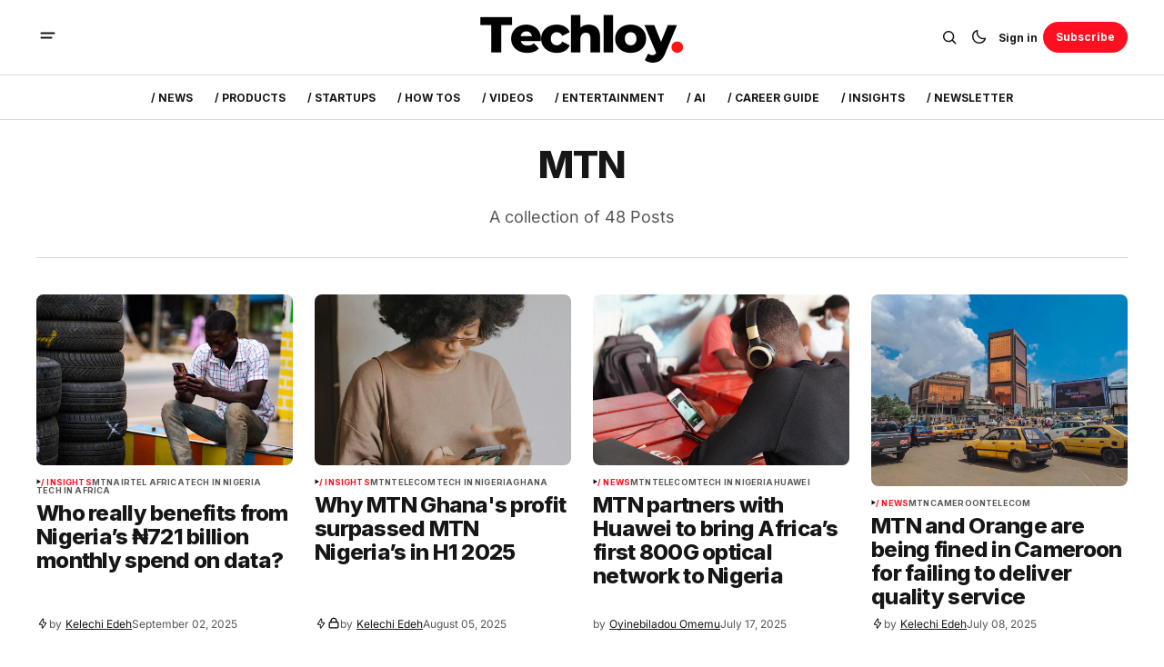

--- FILE ---
content_type: text/html; charset=utf-8
request_url: https://www.techloy.com/tag/mtn/
body_size: 19119
content:
<!DOCTYPE html>
<html lang="en" data-theme="light">
    <head>

        <meta charset="utf-8" />
        <meta name="viewport" content="width=device-width, initial-scale=1" />
        
        <title>MTN - Techloy</title>
        <link rel="stylesheet" href="https://www.techloy.com/assets/built/index.css?v=6f05da94cb" />
        <link rel="preconnect" href="https://fonts.googleapis.com">
<link rel="preconnect" href="https://fonts.gstatic.com" crossorigin>




<link href="https://fonts.googleapis.com/css2?family=Inter:wght@400;500;600;700;800&display=swap" rel="stylesheet">
    
<style>
    :root {
        --font-family-navigation: 'Inter', sans-serif;
        --font-family-body: 'Inter', sans-serif;
        --font-family-title: 'Inter', sans-serif;
        --font-family-section-title: 'Inter', sans-serif;
        --font-family-post-tag: 'Inter', sans-serif;
        --font-family-post-excerpt: 'Inter', sans-serif;
        --font-family-post-info: 'Inter', sans-serif;
        --font-family-button: 'Inter', sans-serif;
        --font-family-number: 'Inter', sans-serif;    
        
        --font-weight-title: 800;
        --font-weight-tag: 700;
        --font-weight-post-excerpt: 400;
        --font-weight-post-info: 400;
        --font-weight-navigation: 700;
        --font-weight-button: 700;
        --font-weight-section-title: 700;
        --font-weight-footer-secondary: 700;
        --font-weight-number: 800;

        --font-size-site-title-1: 30px;
        --font-size-site-title-2: 46px;
        --font-size-navigation-1: 12px;
        --font-size-navigation-2: 14px;
        --font-size-button: 12px;
        --font-size-section-title: 12px;
        --font-size-tag: 9px;
        --font-size-post-title: 24px;
        --font-size-post-title-no-img: 18px;
        --font-size-main-post-title: 36px;
        --font-size-main-post-title-no-feat: 32px;
        --font-size-main-post-excerpt: 18px;
        --font-size-latest-post-title: 18px;
        --font-size-post-info: 12px;
        --font-size-number: 48px;
        --font-size-cta-text: 16px;
        --font-size-post-page-title: 46px;
        --font-size-post-page-excerpt: 20px;

        --line-height-site-title-1: 100%;
        --line-height-site-title-2: 100%;
        --line-height-navigation-1: 130%;
        --line-height-navigation-2: 150%;
        --line-height-button-1: 120%; 
        --line-height-button-2: 120%; 
        --line-height-tag: 110%;
        --line-height-post-title: 110%;
        --line-height-main-post-title: 110%;
        --line-height-main-post-excerpt: 140%;
        --line-height-latest-post-title: 110%;
        --line-height-post-info: 110%;
        --line-height-section-title: 120%;
        --line-height-number: 90%;
        --line-height-cta-text: 130%;

        --letter-spacing-title: -0.03em;
        --letter-spacing-button: 0; 
        --letter-spacing-tag: 0.02em; 
        --letter-spacing-section-title: -0.02em;
        --letter-spacing-number: -0.04em;

        --text-transform-navigation: unset;
        --text-transform-tags: uppercase;
        --text-transform-button: unset;
        --text-transform-section-title: uppercase;
        --text-transform-footer-link: uppercase;

        --edit-billing-btn-padding--loading: 4.5px 45px;
    }
</style>





            <style>
        :root {
            --border-radius-buttons: 100px;
            --border-radius-images: 8px;
            --border-radius-elements: 8px;
        }
    </style>



        <style>
            :root {
                --accent-color: #FF0F1F;
                        --header-height: -50px;
                
            }
            :root[data-theme='light']{
                --color-social-bg-icon: #FF0F1F;
            }
            :root[data-theme='dark']{
                --color-social-bg-icon: #fff;
            }
        </style>

        <script>
            const rootElem = document.querySelector("html[data-theme]");

            const detectSystemTheme = () => {
                if (window.matchMedia("(prefers-color-scheme: dark)").matches) {
                    rootElem.setAttribute("data-theme", "dark");
                } else {
                    rootElem.setAttribute("data-theme", "light");
                }
            };

            const initTheme = () => {
                const localStoragePref = localStorage.getItem("data-theme");

                if (localStoragePref) {
                    rootElem.setAttribute("data-theme", localStoragePref);
                } else {
                    detectSystemTheme();
                }
            };

            initTheme();

            window
                .matchMedia("(prefers-color-scheme: dark)")
                .addEventListener("change", () => {
                    if (window.matchMedia("(prefers-color-scheme: dark)").matches) {
                        rootElem.setAttribute("data-theme", "dark");
                    } else {
                        rootElem.setAttribute("data-theme", "light");
                    }
                });
        </script>


        <script src="https://www.techloy.com/assets/built/index.js?v=6f05da94cb" defer></script>
        
        <link rel="icon" href="https://www.techloy.com/content/images/size/w256h256/2023/07/techloy-avatar-1.png" type="image/png">
    <link rel="canonical" href="https://www.techloy.com/tag/mtn/">
    <meta name="referrer" content="no-referrer-when-downgrade">
    <link rel="next" href="https://www.techloy.com/tag/mtn/page/2/">
    
    <meta property="og:site_name" content="Techloy">
    <meta property="og:type" content="website">
    <meta property="og:title" content="MTN - Techloy">
    <meta property="og:description" content="Techloy.com publishes information about products, careers, and startups in the technology industry across emerging markets globally.">
    <meta property="og:url" content="https://www.techloy.com/tag/mtn/">
    <meta property="article:publisher" content="https://www.facebook.com/techloy">
    <meta name="twitter:card" content="summary">
    <meta name="twitter:title" content="MTN - Techloy">
    <meta name="twitter:description" content="Techloy.com publishes information about products, careers, and startups in the technology industry across emerging markets globally.">
    <meta name="twitter:url" content="https://www.techloy.com/tag/mtn/">
    <meta name="twitter:site" content="@techloy">
    
    <script type="application/ld+json">
{
    "@context": "https://schema.org",
    "@type": "Series",
    "publisher": {
        "@type": "Organization",
        "name": "Techloy",
        "url": "https://www.techloy.com/",
        "logo": {
            "@type": "ImageObject",
            "url": "https://www.techloy.com/content/images/2024/04/techloy-logo.png"
        }
    },
    "url": "https://www.techloy.com/tag/mtn/",
    "name": "MTN",
    "mainEntityOfPage": "https://www.techloy.com/tag/mtn/"
}
    </script>

    <meta name="generator" content="Ghost 6.10">
    <link rel="alternate" type="application/rss+xml" title="Techloy" href="https://www.techloy.com/rss/">
    <script defer src="https://cdn.jsdelivr.net/ghost/portal@~2.56/umd/portal.min.js" data-i18n="true" data-ghost="https://www.techloy.com/" data-key="48baca9dc6948e80a78d7bf0a1" data-api="https://techloy.ghost.io/ghost/api/content/" data-locale="en" crossorigin="anonymous"></script><style id="gh-members-styles">.gh-post-upgrade-cta-content,
.gh-post-upgrade-cta {
    display: flex;
    flex-direction: column;
    align-items: center;
    font-family: -apple-system, BlinkMacSystemFont, 'Segoe UI', Roboto, Oxygen, Ubuntu, Cantarell, 'Open Sans', 'Helvetica Neue', sans-serif;
    text-align: center;
    width: 100%;
    color: #ffffff;
    font-size: 16px;
}

.gh-post-upgrade-cta-content {
    border-radius: 8px;
    padding: 40px 4vw;
}

.gh-post-upgrade-cta h2 {
    color: #ffffff;
    font-size: 28px;
    letter-spacing: -0.2px;
    margin: 0;
    padding: 0;
}

.gh-post-upgrade-cta p {
    margin: 20px 0 0;
    padding: 0;
}

.gh-post-upgrade-cta small {
    font-size: 16px;
    letter-spacing: -0.2px;
}

.gh-post-upgrade-cta a {
    color: #ffffff;
    cursor: pointer;
    font-weight: 500;
    box-shadow: none;
    text-decoration: underline;
}

.gh-post-upgrade-cta a:hover {
    color: #ffffff;
    opacity: 0.8;
    box-shadow: none;
    text-decoration: underline;
}

.gh-post-upgrade-cta a.gh-btn {
    display: block;
    background: #ffffff;
    text-decoration: none;
    margin: 28px 0 0;
    padding: 8px 18px;
    border-radius: 4px;
    font-size: 16px;
    font-weight: 600;
}

.gh-post-upgrade-cta a.gh-btn:hover {
    opacity: 0.92;
}</style><script async src="https://js.stripe.com/v3/"></script>
    <script defer src="https://cdn.jsdelivr.net/ghost/sodo-search@~1.8/umd/sodo-search.min.js" data-key="48baca9dc6948e80a78d7bf0a1" data-styles="https://cdn.jsdelivr.net/ghost/sodo-search@~1.8/umd/main.css" data-sodo-search="https://techloy.ghost.io/" data-locale="en" crossorigin="anonymous"></script>
    
    <link href="https://www.techloy.com/webmentions/receive/" rel="webmention">
    <script defer src="/public/cards.min.js?v=6f05da94cb"></script>
    <link rel="stylesheet" type="text/css" href="/public/cards.min.css?v=6f05da94cb">
    <script defer src="/public/comment-counts.min.js?v=6f05da94cb" data-ghost-comments-counts-api="https://www.techloy.com/members/api/comments/counts/"></script>
    <script defer src="/public/member-attribution.min.js?v=6f05da94cb"></script>
    <script defer src="/public/ghost-stats.min.js?v=6f05da94cb" data-stringify-payload="false" data-datasource="analytics_events" data-storage="localStorage" data-host="https://www.techloy.com/.ghost/analytics/api/v1/page_hit"  tb_site_uuid="c1a6d111-d951-41ad-a392-c1e841210b93" tb_post_uuid="undefined" tb_post_type="null" tb_member_uuid="undefined" tb_member_status="undefined"></script><style>:root {--ghost-accent-color: #FF0F1F;}</style>
    <!-- Global site tag (gtag.js) - Google Analytics -->
<script async src="https://www.googletagmanager.com/gtag/js?id=UA-24156733-1"></script>
<script>
  window.dataLayer = window.dataLayer || [];
  function gtag(){dataLayer.push(arguments);}
  gtag('js', new Date());

  gtag('config', 'UA-24156733-1');
</script>
<!-- Global site tag (gtag.js) - Google Ads: 1018954711 -->
<script async src="https://www.googletagmanager.com/gtag/js?id=AW-1018954711"></script>
<script>
  window.dataLayer = window.dataLayer || [];
  function gtag(){dataLayer.push(arguments);}
  gtag('js', new Date());

  gtag('config', 'AW-1018954711');
</script>
<!-- Event snippet for Website traffic conversion page -->
<script>
  gtag('event', 'conversion', {'send_to': 'AW-1018954711/0QPXCJem6YoDENeH8OUD'});
</script>
<head><meta name="google-adsense-account" content="ca-pub-5902188593238400"></head>

<!-- Event snippet for Sign-up conversion page
In your html page, add the snippet and call gtag_report_conversion when someone clicks on the chosen link or button. -->
<script>
function gtag_report_conversion(url) {
  var callback = function () {
    if (typeof(url) != 'undefined') {
      window.location = url;
    }
  };
  gtag('event', 'conversion', {
      'send_to': 'AW-1018954711/frZbCKXO-ooDENeH8OUD',
      'event_callback': callback
  });
  return false;
}
</script>
<!-- Twitter universal website tag code -->
<script>
!function(e,t,n,s,u,a){e.twq||(s=e.twq=function(){s.exe?s.exe.apply(s,arguments):s.queue.push(arguments);
},s.version='1.1',s.queue=[],u=t.createElement(n),u.async=!0,u.src='//static.ads-twitter.com/uwt.js',
a=t.getElementsByTagName(n)[0],a.parentNode.insertBefore(u,a))}(window,document,'script');
// Insert Twitter Pixel ID and Standard Event data below
twq('init','o9br8');
twq('track','PageView');
</script>
<!-- End Twitter universal website tag code -->
<!-- Google tag (gtag.js) -->
<script async src="https://www.googletagmanager.com/gtag/js?id=UA-24156733-1">
</script>
<script>
  window.dataLayer = window.dataLayer || [];
  function gtag(){dataLayer.push(arguments);}
  gtag('js', new Date());

  gtag('config', 'UA-24156733-1');
</script>

<script async src="https://pagead2.googlesyndication.com/pagead/js/adsbygoogle.js?client=ca-pub-5902188593238400"
     crossorigin="anonymous"></script>

     <!-- Hotjar Tracking Code for https://www.techloy.com -->
<script>
    (function(h,o,t,j,a,r){
        h.hj=h.hj||function(){(h.hj.q=h.hj.q||[]).push(arguments)};
        h._hjSettings={hjid:5023422,hjsv:6};
        a=o.getElementsByTagName('head')[0];
        r=o.createElement('script');r.async=1;
        r.src=t+h._hjSettings.hjid+j+h._hjSettings.hjsv;
        a.appendChild(r);
    })(window,document,'https://static.hotjar.com/c/hotjar-','.js?sv=');
</script>
    <link rel="preconnect" href="https://fonts.bunny.net"><link rel="stylesheet" href="https://fonts.bunny.net/css?family=inter:400,500,600|poppins:400,500,600"><style>:root {--gh-font-heading: Inter;--gh-font-body: Poppins;}</style>

    </head>
    <body class="tag-template tag-mtn gh-font-heading-inter gh-font-body-poppins">
        <div class="gh-viewport">
                <header class="gh-header gh-header--type-2">
        
        <div class="gh-container gh-header-container gh-header--top">
            <button class="gh-burger-btn" aria-label="open mobile menu button" id="open-mobile-menu">
                <svg width="25" height="25" viewBox="0 0 25 25" fill="#161616" xmlns="http://www.w3.org/2000/svg">
<g>
<path fill-rule="evenodd" clip-rule="evenodd" d="M5.5 8.5C4.94772 8.5 4.5 8.94772 4.5 9.5C4.5 10.0523 4.94772 10.5 5.5 10.5H19.5C20.0523 10.5 20.5 10.0523 20.5 9.5C20.5 8.94772 20.0523 8.5 19.5 8.5H5.5ZM5.5 13.5C4.94772 13.5 4.5 13.9477 4.5 14.5C4.5 15.0523 4.94772 15.5 5.5 15.5H16.5C17.0523 15.5 17.5 15.0523 17.5 14.5C17.5 13.9477 17.0523 13.5 16.5 13.5H5.5Z"/>
</g>
</svg>
            </button>

            <a class="gh-site-logo gh-site-logo-has-DM-logo" href="https://www.techloy.com" aria-label="Techloy logo and home page link">
                        <img src="/content/images/2024/12/techloy-logo--5-.png" alt="Techloy icon" class="gh-site-logo-img-dark-mode">
                        <img src="/content/images/2024/04/techloy-logo.png" alt="Techloy icon" class="gh-site-logo-img">
            </a>

            <div class="gh-header__options">
                <button class="gh-search" title="Search button" aria-label="Search button" data-ghost-search><svg width="24" height="24" viewBox="0 0 24 24" fill="#161616" xmlns="http://www.w3.org/2000/svg">
<g>
<path fill-rule="evenodd" clip-rule="evenodd" d="M6.80617 6.80617C7.96263 5.6497 9.53114 5 11.1666 5C12.8021 5 14.3706 5.6497 15.5271 6.80617C16.6836 7.96263 17.3333 9.53114 17.3333 11.1666C17.3333 12.5501 16.8684 13.8857 16.0251 14.9644L19.2803 18.2197C19.5732 18.5126 19.5732 18.9874 19.2803 19.2803C18.9874 19.5732 18.5126 19.5732 18.2197 19.2803L14.9644 16.0251C13.8857 16.8684 12.5501 17.3333 11.1666 17.3333C9.53114 17.3333 7.96263 16.6836 6.80617 15.5271C5.6497 14.3706 5 12.8021 5 11.1666C5 9.53114 5.6497 7.96263 6.80617 6.80617ZM11.1666 6.5C9.92897 6.5 8.74199 6.99166 7.86683 7.86683C6.99166 8.74199 6.5 9.92897 6.5 11.1666C6.5 12.4043 6.99166 13.5913 7.86683 14.4664C8.74199 15.3416 9.92897 15.8333 11.1666 15.8333C12.4043 15.8333 13.5913 15.3416 14.4664 14.4664C15.3416 13.5913 15.8333 12.4043 15.8333 11.1666C15.8333 9.92897 15.3416 8.74199 14.4664 7.86683C13.5913 6.99166 12.4043 6.5 11.1666 6.5Z"/>
</g>
</svg>
</button>
                <button class="gh-switch-btn" aria-label="Switch theme button" type="button">
                    <svg
    width="24"
    height="24"
    viewBox="-2 -1 21 21"
    fill="none"
    xmlns="http://www.w3.org/2000/svg"
    class="gh-moon-icon"
    stroke="#161616"
>
    <path
        d="M15 10.6498C14.4361 10.8208 13.8378 10.9128 13.218 10.9128C9.83172 10.9128 7.0866 8.16764 7.0866 4.78131C7.0866 4.16179 7.17848 3.56372 7.34936 3C4.8322 3.76338 3 6.10197 3 8.86851C3 12.2548 5.74511 15 9.13138 15C11.8981 15 14.2369 13.1674 15 10.6498Z"
        stroke-width="1.3"
        stroke-linejoin="round"
    />
</svg>                    <svg
    width="24"
    height="24"
    viewBox="-2 -1.5 22 21"
    fill="none"
    xmlns="http://www.w3.org/2000/svg"
    class="gh-sun-icon"
>
    <path
        d="M8.99999 2.2966V1.80005M8.99999 16.2001V15.7035M15.7034 9.00005H16.2M1.79999 9.00005H2.29654M13.7405 4.26005L14.0916 3.90894M3.90836 14.0912L4.25947 13.7401M13.7405 13.74L14.0916 14.0912M3.90836 3.9089L4.25947 4.26002M12.9627 8.97289C12.9627 11.1668 11.1842 12.9453 8.99029 12.9453C6.79639 12.9453 5.01788 11.1668 5.01788 8.97289C5.01788 6.77899 6.79639 5.00048 8.99029 5.00048C11.1842 5.00048 12.9627 6.77899 12.9627 8.97289Z"
        stroke="#FFF"
        stroke-width="1.3"
        stroke-linecap="round"
    />
</svg>                </button>
                        <a class="gh-nav-menu-item gh-sign-in-btn" href="https://www.techloy.com/signin" aria-label="Sign in">Sign in</a>
                        <a class="gh-subscribe-button gh-subscribe-button--type-2 gh-accent-button" href="https://www.techloy.com/subscribe" aria-label="Subscribe"><span>Subscribe</span></a>
            </div>
        </div>

        <div class="gh-header-container gh-header--bottom" >
                <nav class="gh-nav">
        <ul class="gh-nav-menu">
                            <li class="gh-nav-list-item">
                                <a href="https://www.techloy.com/tag/news/" class="gh-nav-list-item__button" aria-label="/ NEWS Navigation link" >
                                    <span>/ NEWS</span>
                                </a>
                            </li>
                                                    <li class="gh-nav-list-item">
                                <a href="https://www.techloy.com/tag/products/" class="gh-nav-list-item__button" aria-label="/ PRODUCTS Navigation link" >
                                    <span>/ PRODUCTS</span>
                                </a>
                            </li>
                                                    <li class="gh-nav-list-item">
                                <a href="https://www.techloy.com/tag/startups/" class="gh-nav-list-item__button" aria-label="/ STARTUPS Navigation link" >
                                    <span>/ STARTUPS</span>
                                </a>
                            </li>
                                                    <li class="gh-nav-list-item">
                                <a href="https://www.techloy.com/tag/tech-guides/" class="gh-nav-list-item__button" aria-label="/ HOW TOS Navigation link" >
                                    <span>/ HOW TOS</span>
                                </a>
                            </li>
                                                    <li class="gh-nav-list-item">
                                <a href="https://www.techloy.com/tag/videos/" class="gh-nav-list-item__button" aria-label="/ VIDEOS Navigation link" >
                                    <span>/ VIDEOS</span>
                                </a>
                            </li>
                                                    <li class="gh-nav-list-item">
                                <a href="https://www.techloy.com/tag/entertainment/" class="gh-nav-list-item__button" aria-label="/ ENTERTAINMENT Navigation link" >
                                    <span>/ ENTERTAINMENT</span>
                                </a>
                            </li>
                                                    <li class="gh-nav-list-item">
                                <a href="https://www.techloy.com/tag/artificial-intelligence/" class="gh-nav-list-item__button" aria-label="/ AI Navigation link" >
                                    <span>/ AI</span>
                                </a>
                            </li>
                                                    <li class="gh-nav-list-item">
                                <a href="https://www.techloy.com/tag/careers/" class="gh-nav-list-item__button" aria-label="/ CAREER GUIDE Navigation link" >
                                    <span>/ CAREER GUIDE</span>
                                </a>
                            </li>
                                                    <li class="gh-nav-list-item">
                                <a href="https://www.techloy.com/tag/insights/" class="gh-nav-list-item__button" aria-label="/ INSIGHTS Navigation link" >
                                    <span>/ INSIGHTS</span>
                                </a>
                            </li>
                                                    <li class="gh-nav-list-item">
                                <a href="https://www.techloy.com/tag/newsletter/" class="gh-nav-list-item__button" aria-label="/ NEWSLETTER Navigation link" >
                                    <span>/ NEWSLETTER</span>
                                </a>
                            </li>
                                </ul>
    </nav>



        </div>

            <div class="gh-mobile-menu">
            <button class="gh-burger-btn gh-burger-btn--close" aria-label="close mobile menu button" id="close-mobile-menu">
                <svg width="24" height="24" viewBox="0 0 24 24" fill="none" xmlns="http://www.w3.org/2000/svg">
<g>
<path d="M6.40002 18.6538L5.34619 17.6L10.9462 12L5.34619 6.40002L6.40002 5.34619L12 10.9462L17.6 5.34619L18.6538 6.40002L13.0538 12L18.6538 17.6L17.6 18.6538L12 13.0538L6.40002 18.6538Z"/>
</g>
</svg>
            </button>
        <div class="gh-mobile-menu__top gh-mobile-menu__top--subscribe">
                <nav class="gh-nav">
        <ul class="gh-nav-menu">
                        <li class="gh-mobile-menu__item">
                            <a href="https://www.techloy.com/tag/news/" class="gh-mobile-submenu__item-link" aria-label="/ NEWS Navigation link">
                                / NEWS
                            </a>
                        </li>
                                            <li class="gh-mobile-menu__item">
                            <a href="https://www.techloy.com/tag/products/" class="gh-mobile-submenu__item-link" aria-label="/ PRODUCTS Navigation link">
                                / PRODUCTS
                            </a>
                        </li>
                                            <li class="gh-mobile-menu__item">
                            <a href="https://www.techloy.com/tag/startups/" class="gh-mobile-submenu__item-link" aria-label="/ STARTUPS Navigation link">
                                / STARTUPS
                            </a>
                        </li>
                                            <li class="gh-mobile-menu__item">
                            <a href="https://www.techloy.com/tag/tech-guides/" class="gh-mobile-submenu__item-link" aria-label="/ HOW TOS Navigation link">
                                / HOW TOS
                            </a>
                        </li>
                                            <li class="gh-mobile-menu__item">
                            <a href="https://www.techloy.com/tag/videos/" class="gh-mobile-submenu__item-link" aria-label="/ VIDEOS Navigation link">
                                / VIDEOS
                            </a>
                        </li>
                                            <li class="gh-mobile-menu__item">
                            <a href="https://www.techloy.com/tag/entertainment/" class="gh-mobile-submenu__item-link" aria-label="/ ENTERTAINMENT Navigation link">
                                / ENTERTAINMENT
                            </a>
                        </li>
                                            <li class="gh-mobile-menu__item">
                            <a href="https://www.techloy.com/tag/artificial-intelligence/" class="gh-mobile-submenu__item-link" aria-label="/ AI Navigation link">
                                / AI
                            </a>
                        </li>
                                            <li class="gh-mobile-menu__item">
                            <a href="https://www.techloy.com/tag/careers/" class="gh-mobile-submenu__item-link" aria-label="/ CAREER GUIDE Navigation link">
                                / CAREER GUIDE
                            </a>
                        </li>
                                            <li class="gh-mobile-menu__item">
                            <a href="https://www.techloy.com/tag/insights/" class="gh-mobile-submenu__item-link" aria-label="/ INSIGHTS Navigation link">
                                / INSIGHTS
                            </a>
                        </li>
                                            <li class="gh-mobile-menu__item">
                            <a href="https://www.techloy.com/tag/newsletter/" class="gh-mobile-submenu__item-link" aria-label="/ NEWSLETTER Navigation link">
                                / NEWSLETTER
                            </a>
                        </li>
                            </ul>
    </nav>



                    <a class="gh-nav-menu-item--hide gh-mobile-account-btn gh-accent-button" href="https://www.techloy.com/signin" aria-label="Sign in"><span>Sign in</span></a>
                <ul class="gh-sub-nav">
            <li class="nav-about-techloy"><a href="https://www.techloy.com/about/" class="gh-sub-nav-menu-item" aria-label="About Techloy navigation link">About Techloy</a></li>
            <li class="nav-join-our-team"><a href="https://www.techloy.com/jobs/" class="gh-sub-nav-menu-item" aria-label="Join Our Team navigation link">Join Our Team</a></li>
            <li class="nav-contact-techloy"><a href="https://www.techloy.com/contact/" class="gh-sub-nav-menu-item" aria-label="Contact Techloy navigation link">Contact Techloy</a></li>
            <li class="nav-terms-of-service"><a href="https://www.techloy.com/terms/" class="gh-sub-nav-menu-item" aria-label="Terms of Service navigation link">Terms of Service</a></li>
            <li class="nav-comments-policy"><a href="https://www.techloy.com/community/" class="gh-sub-nav-menu-item" aria-label="Comments Policy navigation link">Comments Policy</a></li>
            <li class="nav-editorial-standards"><a href="https://www.techloy.com/editorial-standards/" class="gh-sub-nav-menu-item" aria-label="Editorial Standards navigation link">Editorial Standards</a></li>
    </ul>



        </div>
        <div class="gh-mobile-bottom">
                    <form class="gh-form" data-members-form="subscribe" data-members-autoredirect="false" novalidate>
                        <h2 class="gh-form__title">Subscribe to Our Newsletter</h2>
                        <div class="gh-form__input-wrapper">
                            <input class="gh-form-input" data-members-email type="email" name="email-input-mobile-menu" id="email-input-mobile-menu" placeholder="E-mail" aria-label="Your Email Address" required>
                            <button aria-label="Subscribe" class="gh-main-button gh-form__submit-button gh-accent-button" type="submit">
                                <span>Subscribe</span>
                                <svg xmlns="http://www.w3.org/2000/svg" xmlns:xlink="http://www.w3.org/1999/xlink"
  style="margin: auto; background: none; shape-rendering: auto;" width="25px" height="25px"
  viewBox="0 0 100 100" preserveAspectRatio="xMidYMid">
  <circle cx="50" cy="50" fill="none" stroke="#ffffff" stroke-width="10" r="37"
    stroke-dasharray="174.35839227423352 60.119464091411174">
    <animateTransform attributeName="transform" type="rotate" repeatCount="indefinite" dur="1s"
      values="0 50 50;360 50 50" keyTimes="0;1" />
  </circle>
</svg>                            </button>
                        </div>
                        <p class="gh-form__error" data-members-error></p>
                        <div class="gh-form__success">
                            <p class="gh-form__success-title">
                                <svg width="36" height="36" viewBox="0 0 48 48" fill="none" xmlns="http://www.w3.org/2000/svg">
                                    <path
                                        d="M43.2008 24C43.2008 34.6039 34.6046 43.2 24.0008 43.2C13.3969 43.2 4.80078 34.6039 4.80078 24C4.80078 13.3962 13.3969 4.80005 24.0008 4.80005C27.0132 4.80005 29.8635 5.49378 32.4008 6.73021M39.6008 12L22.8008 28.8L18.0008 24"
                                        stroke="#17996A" stroke-width="4" stroke-linecap="round" stroke-linejoin="round" />
                                </svg><span>Success! Now Check Your Email</span>
                            </p>
                            <p class="gh-form__success-text">To complete Subscribe, click the confirmation link in your inbox. If it doesn’t arrive within 3 minutes, check your spam folder.</p>
                            <a href="https://www.techloy.com" class="gh-form__success-button">Ok, Thanks</a>
                        </div>
                    </form>
            
<div class="gh-social-icons">
        <a class="gh-social-icons-link" href=https://www.facebook.com/techloy target="_blank" rel="noopener noreferrer" aria-label="Techloy facebook link"><svg width="26" height="26" viewBox="1 1 24 24" fill="#FF0F1F" xmlns="http://www.w3.org/2000/svg">
    <g>
        <path
            d="M13.0596 3.25C7.6419 3.25 3.25 7.6419 3.25 13.0596C3.25 17.9559 6.83722 22.0141 11.5269 22.75V15.8952H9.03612V13.0596H11.5269V10.8984C11.5269 8.43989 12.9913 7.08187 15.232 7.08187C16.3053 7.08187 17.4279 7.27346 17.4279 7.27346V9.68755H16.1909C14.9724 9.68755 14.5924 10.4437 14.5924 11.2195V13.0596H17.313L16.8781 15.8952H14.5924V22.75C19.2819 22.0141 22.8692 17.9559 22.8692 13.0596C22.8692 7.6419 18.4773 3.25 13.0596 3.25Z" />
    </g>
</svg></a>
        <a class="gh-social-icons-link" href=https://x.com/techloy target="_blank" rel="noopener noreferrer" aria-label="Techloy twitter link"><svg width="26" height="26" viewBox="0 0 26 26" fill="#FF0F1F" xmlns="http://www.w3.org/2000/svg">
<g>
<path d="M9.69583 3.25H3.25L10.8569 13.3925L3.66433 21.6666H6.10456L11.9871 14.8995L17.0625 21.6667H23.5083L15.5815 11.0976L22.4034 3.25H19.9632L14.4513 9.59066L9.69583 3.25ZM17.9833 19.825L6.93333 5.09167H8.775L19.825 19.825H17.9833Z"/>
</g>
</svg>
</a>
</div>        </div>
    </div>
<div class="gh-mobile-overlay gh-mobile-overlay--close"></div>
    </header>

            
<main class="gh-archive-page gh-category-page gh-container">
    <div class="gh-archive-page-header">
        <div class="gh-archive-page-header-main">
            <h1 class="gh-archive-page-title">MTN</h1>
            <p class="gh-archive-page-excerpt">
                A collection of 48 Posts
            </p>
        </div>
    </div>
    <div class="gh-archive-page-posts-feed-wrapper gh-archive-feed-wrapper">
        <div class="gh-archive-page-posts-feed gh-posts-feed">
            <div class="gh-archive-page-post gh-posts-feed-post">
                <a href=/who-really-benefits-from-nigerias-n721-billion-monthly-spend-on-data/ class="gh-archive-page-post-image-wrapper-link">
                    <picture>
                        <source srcset="https://images.unsplash.com/photo-1572246612281-38567e78054f?crop&#x3D;entropy&amp;cs&#x3D;tinysrgb&amp;fit&#x3D;max&amp;fm&#x3D;webp&amp;ixid&#x3D;M3wxMTc3M3wwfDF8c2VhcmNofDE3fHxhZnJpY2FucyUyMG9uJTIwcGhvbmUlMjB8ZW58MHx8fHwxNzU2ODA0NzE0fDA&amp;ixlib&#x3D;rb-4.1.0&amp;q&#x3D;80&amp;w&#x3D;1000 1000w, https://images.unsplash.com/photo-1572246612281-38567e78054f?crop&#x3D;entropy&amp;cs&#x3D;tinysrgb&amp;fit&#x3D;max&amp;fm&#x3D;webp&amp;ixid&#x3D;M3wxMTc3M3wwfDF8c2VhcmNofDE3fHxhZnJpY2FucyUyMG9uJTIwcGhvbmUlMjB8ZW58MHx8fHwxNzU2ODA0NzE0fDA&amp;ixlib&#x3D;rb-4.1.0&amp;q&#x3D;80&amp;w&#x3D;800 800w, https://images.unsplash.com/photo-1572246612281-38567e78054f?crop&#x3D;entropy&amp;cs&#x3D;tinysrgb&amp;fit&#x3D;max&amp;fm&#x3D;webp&amp;ixid&#x3D;M3wxMTc3M3wwfDF8c2VhcmNofDE3fHxhZnJpY2FucyUyMG9uJTIwcGhvbmUlMjB8ZW58MHx8fHwxNzU2ODA0NzE0fDA&amp;ixlib&#x3D;rb-4.1.0&amp;q&#x3D;80&amp;w&#x3D;600 600w, https://images.unsplash.com/photo-1572246612281-38567e78054f?crop&#x3D;entropy&amp;cs&#x3D;tinysrgb&amp;fit&#x3D;max&amp;fm&#x3D;webp&amp;ixid&#x3D;M3wxMTc3M3wwfDF8c2VhcmNofDE3fHxhZnJpY2FucyUyMG9uJTIwcGhvbmUlMjB8ZW58MHx8fHwxNzU2ODA0NzE0fDA&amp;ixlib&#x3D;rb-4.1.0&amp;q&#x3D;80&amp;w&#x3D;500 500w"
                            sizes="(max-width: 550px) 100vw, (max-width: 900px) 48vw, (max-width: 1250px) 31vw, (max-width: 1480px) 22vw, (min-width: 1481px) 332px"
                            type="image/webp">
                        <img class="gh-archive-page-post-image" srcset="https://images.unsplash.com/photo-1572246612281-38567e78054f?crop&#x3D;entropy&amp;cs&#x3D;tinysrgb&amp;fit&#x3D;max&amp;fm&#x3D;jpg&amp;ixid&#x3D;M3wxMTc3M3wwfDF8c2VhcmNofDE3fHxhZnJpY2FucyUyMG9uJTIwcGhvbmUlMjB8ZW58MHx8fHwxNzU2ODA0NzE0fDA&amp;ixlib&#x3D;rb-4.1.0&amp;q&#x3D;80&amp;w&#x3D;1000 1000w, https://images.unsplash.com/photo-1572246612281-38567e78054f?crop&#x3D;entropy&amp;cs&#x3D;tinysrgb&amp;fit&#x3D;max&amp;fm&#x3D;jpg&amp;ixid&#x3D;M3wxMTc3M3wwfDF8c2VhcmNofDE3fHxhZnJpY2FucyUyMG9uJTIwcGhvbmUlMjB8ZW58MHx8fHwxNzU2ODA0NzE0fDA&amp;ixlib&#x3D;rb-4.1.0&amp;q&#x3D;80&amp;w&#x3D;800 800w, https://images.unsplash.com/photo-1572246612281-38567e78054f?crop&#x3D;entropy&amp;cs&#x3D;tinysrgb&amp;fit&#x3D;max&amp;fm&#x3D;jpg&amp;ixid&#x3D;M3wxMTc3M3wwfDF8c2VhcmNofDE3fHxhZnJpY2FucyUyMG9uJTIwcGhvbmUlMjB8ZW58MHx8fHwxNzU2ODA0NzE0fDA&amp;ixlib&#x3D;rb-4.1.0&amp;q&#x3D;80&amp;w&#x3D;600 600w, https://images.unsplash.com/photo-1572246612281-38567e78054f?crop&#x3D;entropy&amp;cs&#x3D;tinysrgb&amp;fit&#x3D;max&amp;fm&#x3D;jpg&amp;ixid&#x3D;M3wxMTc3M3wwfDF8c2VhcmNofDE3fHxhZnJpY2FucyUyMG9uJTIwcGhvbmUlMjB8ZW58MHx8fHwxNzU2ODA0NzE0fDA&amp;ixlib&#x3D;rb-4.1.0&amp;q&#x3D;80&amp;w&#x3D;500 500w"
                            sizes="(max-width: 550px) 100vw, (max-width: 900px) 48vw, (max-width: 1250px) 31vw, (max-width: 1480px) 22vw, (min-width: 1481px) 332px"
                            src="https://images.unsplash.com/photo-1572246612281-38567e78054f?crop&#x3D;entropy&amp;cs&#x3D;tinysrgb&amp;fit&#x3D;max&amp;fm&#x3D;jpg&amp;ixid&#x3D;M3wxMTc3M3wwfDF8c2VhcmNofDE3fHxhZnJpY2FucyUyMG9uJTIwcGhvbmUlMjB8ZW58MHx8fHwxNzU2ODA0NzE0fDA&amp;ixlib&#x3D;rb-4.1.0&amp;q&#x3D;80&amp;w&#x3D;1000" alt="Who really benefits from Nigeria’s ₦721 billion monthly spend on data? post image" />
                    </picture>
                </a>
                <div class="gh-archive-page-post-content">
                    
        <div class="gh-tags-wrapper">
        <svg width="5" height="8" viewBox="0 0 5 6" fill="#161616" xmlns="http://www.w3.org/2000/svg">
    <path d="M5 3L0.5 5.59808V0.401924L5 3Z" />
</svg>        
     <a href="/tag/insights/" class="gh-tag-link" style="color:#ff0f1f" aria-label="/ Insights">/ Insights</a>



        
     <a href="/tag/mtn/" class="gh-tag-link"  aria-label="MTN">MTN</a>



        
     <a href="/tag/airtel-africa/" class="gh-tag-link"  aria-label="Airtel Africa">Airtel Africa</a>



        
     <a href="/tag/nigeria/" class="gh-tag-link"  aria-label="Tech in Nigeria">Tech in Nigeria</a>



        
     <a href="/tag/africa/" class="gh-tag-link"  aria-label="Tech in Africa">Tech in Africa</a>

        </div>

                    <div class="gh-archive-page-post-content-main">
                        <h2 class="gh-archive-page-post-title">
                            <a class="gh-archive-page-post-title-link" href="/who-really-benefits-from-nigerias-n721-billion-monthly-spend-on-data/" aria-label="post title">
                                Who really benefits from Nigeria’s ₦721 billion monthly spend on data?
                            </a>
                        </h2>
                        <div class="gh-post-info">
    <div class="gh-post-info-tag-icon gh-post-info-tag-icon--featured" tabindex="0">
        <svg width="14" height="14" viewBox="0 0 19 19" fill="none" xmlns="http://www.w3.org/2000/svg">
    <path
        d="M4.58898 10.5316L9.47815 2.84862C9.7467 2.4266 10.4 2.61683 10.4 3.11705V8.50002C10.4 8.55525 10.4447 8.60002 10.5 8.60002H13.9396C14.3442 8.60002 14.5812 9.05537 14.3493 9.38676L9.50959 16.3006C9.22925 16.7011 8.59998 16.5027 8.59998 16.0138V11.4C8.59998 11.3448 8.5552 11.3 8.49998 11.3H5.01081C4.61627 11.3 4.37716 10.8644 4.58898 10.5316Z"
        stroke="#616162" stroke-width="1.4" />
</svg>        <div class="post-tag-icon__tooltip">
            <div class="post-tag-icon__tooltip-bg"></div>
            <span class="post-tag-icon__tooltip-span">Featured post</span>
        </div>
    </div>

    <div class="gh-post-info__author-wrapper">
        <span class="gh-post-info__author-start">by</span>
        <a href="/author/kelechi/" class="gh-post-info__author-link">Kelechi Edeh</a>
    </div>

    <time class="gh-post-info__date" datetime="2025-09-02">
        September 02, 2025
    </time>
</div>                    </div>
                </div>
            </div>
            <div class="gh-archive-page-post gh-posts-feed-post">
                <a href=/why-mtn-ghanas-profit-surpassed-mtn-nigerias-in-h1-2025/ class="gh-archive-page-post-image-wrapper-link">
                    <picture>
                        <source srcset="/content/images/size/w1000/format/webp/2025/08/photo-1623619096678-71d4d958635e.jpeg 1000w, /content/images/size/w800/format/webp/2025/08/photo-1623619096678-71d4d958635e.jpeg 800w, /content/images/size/w600/format/webp/2025/08/photo-1623619096678-71d4d958635e.jpeg 600w, /content/images/size/w500/format/webp/2025/08/photo-1623619096678-71d4d958635e.jpeg 500w"
                            sizes="(max-width: 550px) 100vw, (max-width: 900px) 48vw, (max-width: 1250px) 31vw, (max-width: 1480px) 22vw, (min-width: 1481px) 332px"
                            type="image/webp">
                        <img class="gh-archive-page-post-image" srcset="/content/images/size/w1000/2025/08/photo-1623619096678-71d4d958635e.jpeg 1000w, /content/images/size/w800/2025/08/photo-1623619096678-71d4d958635e.jpeg 800w, /content/images/size/w600/2025/08/photo-1623619096678-71d4d958635e.jpeg 600w, /content/images/size/w500/2025/08/photo-1623619096678-71d4d958635e.jpeg 500w"
                            sizes="(max-width: 550px) 100vw, (max-width: 900px) 48vw, (max-width: 1250px) 31vw, (max-width: 1480px) 22vw, (min-width: 1481px) 332px"
                            src="/content/images/size/w1000/2025/08/photo-1623619096678-71d4d958635e.jpeg" alt="Why MTN Ghana&#x27;s profit surpassed MTN Nigeria’s in H1 2025 post image" />
                    </picture>
                </a>
                <div class="gh-archive-page-post-content">
                    
        <div class="gh-tags-wrapper">
        <svg width="5" height="8" viewBox="0 0 5 6" fill="#161616" xmlns="http://www.w3.org/2000/svg">
    <path d="M5 3L0.5 5.59808V0.401924L5 3Z" />
</svg>        
     <a href="/tag/insights/" class="gh-tag-link" style="color:#ff0f1f" aria-label="/ Insights">/ Insights</a>



        
     <a href="/tag/mtn/" class="gh-tag-link"  aria-label="MTN">MTN</a>



        
     <a href="/tag/telecom/" class="gh-tag-link"  aria-label="Telecom">Telecom</a>



        
     <a href="/tag/nigeria/" class="gh-tag-link"  aria-label="Tech in Nigeria">Tech in Nigeria</a>



        
     <a href="/tag/ghana/" class="gh-tag-link"  aria-label="Ghana">Ghana</a>

        </div>

                    <div class="gh-archive-page-post-content-main">
                        <h2 class="gh-archive-page-post-title">
                            <a class="gh-archive-page-post-title-link" href="/why-mtn-ghanas-profit-surpassed-mtn-nigerias-in-h1-2025/" aria-label="post title">
                                Why MTN Ghana&#x27;s profit surpassed MTN Nigeria’s in H1 2025
                            </a>
                        </h2>
                        <div class="gh-post-info">
    <div class="gh-post-info-tag-icon gh-post-info-tag-icon--featured" tabindex="0">
        <svg width="14" height="14" viewBox="0 0 19 19" fill="none" xmlns="http://www.w3.org/2000/svg">
    <path
        d="M4.58898 10.5316L9.47815 2.84862C9.7467 2.4266 10.4 2.61683 10.4 3.11705V8.50002C10.4 8.55525 10.4447 8.60002 10.5 8.60002H13.9396C14.3442 8.60002 14.5812 9.05537 14.3493 9.38676L9.50959 16.3006C9.22925 16.7011 8.59998 16.5027 8.59998 16.0138V11.4C8.59998 11.3448 8.5552 11.3 8.49998 11.3H5.01081C4.61627 11.3 4.37716 10.8644 4.58898 10.5316Z"
        stroke="#616162" stroke-width="1.4" />
</svg>        <div class="post-tag-icon__tooltip">
            <div class="post-tag-icon__tooltip-bg"></div>
            <span class="post-tag-icon__tooltip-span">Featured post</span>
        </div>
    </div>
        <div class="gh-post-info-tag-icon gh-post-info-tag-icon--private-tag" role="note" aria-label="For members only tag">
            <?xml version="1.0" encoding="iso-8859-1"?><!-- Generator: Adobe Illustrator 19.1.1, SVG Export Plug-In . SVG Version: 6.00 Build 0)  --><svg xmlns="http://www.w3.org/2000/svg" xmlns:xlink="http://www.w3.org/1999/xlink" viewBox="0 0 16 16" width="4px" height="4px"><path style="fill:none;stroke:#000000;stroke-miterlimit:10;" d="M12.5,6.5h-9c-0.552,0-1,0.448-1,1v5c0,0.552,0.448,1,1,1h9c0.552,0,1-0.448,1-1v-5C13.5,6.948,13.052,6.5,12.5,6.5z"/><path style="fill:none;stroke:#000000;stroke-linecap:square;stroke-miterlimit:10;" d="M11.5,6.5V5c0-1.933-1.567-3.5-3.5-3.5h0C6.067,1.5,4.5,3.067,4.5,5v1.5"/></svg>            <div class="post-tag-icon__tooltip">
                <div class="post-tag-icon__tooltip-bg"></div>
                <span class="post-tag-icon__tooltip-span">
                        Only for paid members
                </span>
            </div>
        </div>

    <div class="gh-post-info__author-wrapper">
        <span class="gh-post-info__author-start">by</span>
        <a href="/author/kelechi/" class="gh-post-info__author-link">Kelechi Edeh</a>
    </div>

    <time class="gh-post-info__date" datetime="2025-08-05">
        August 05, 2025
    </time>
</div>                    </div>
                </div>
            </div>
            <div class="gh-archive-page-post gh-posts-feed-post">
                <a href=/mtn-partners-with-huawei-to-bring-africas-first-800g-optical-network-to-nigeria/ class="gh-archive-page-post-image-wrapper-link">
                    <picture>
                        <source srcset="https://images.unsplash.com/photo-1620829813795-9855fe1ff0e3?crop&#x3D;entropy&amp;cs&#x3D;tinysrgb&amp;fit&#x3D;max&amp;fm&#x3D;webp&amp;ixid&#x3D;M3wxMTc3M3wwfDF8c2VhcmNofDZ8fGFmcmljYW4lMjBvbiUyMHBob25lJTIwfGVufDB8fHx8MTc1Mjc1NTMxN3ww&amp;ixlib&#x3D;rb-4.1.0&amp;q&#x3D;80&amp;w&#x3D;1000 1000w, https://images.unsplash.com/photo-1620829813795-9855fe1ff0e3?crop&#x3D;entropy&amp;cs&#x3D;tinysrgb&amp;fit&#x3D;max&amp;fm&#x3D;webp&amp;ixid&#x3D;M3wxMTc3M3wwfDF8c2VhcmNofDZ8fGFmcmljYW4lMjBvbiUyMHBob25lJTIwfGVufDB8fHx8MTc1Mjc1NTMxN3ww&amp;ixlib&#x3D;rb-4.1.0&amp;q&#x3D;80&amp;w&#x3D;800 800w, https://images.unsplash.com/photo-1620829813795-9855fe1ff0e3?crop&#x3D;entropy&amp;cs&#x3D;tinysrgb&amp;fit&#x3D;max&amp;fm&#x3D;webp&amp;ixid&#x3D;M3wxMTc3M3wwfDF8c2VhcmNofDZ8fGFmcmljYW4lMjBvbiUyMHBob25lJTIwfGVufDB8fHx8MTc1Mjc1NTMxN3ww&amp;ixlib&#x3D;rb-4.1.0&amp;q&#x3D;80&amp;w&#x3D;600 600w, https://images.unsplash.com/photo-1620829813795-9855fe1ff0e3?crop&#x3D;entropy&amp;cs&#x3D;tinysrgb&amp;fit&#x3D;max&amp;fm&#x3D;webp&amp;ixid&#x3D;M3wxMTc3M3wwfDF8c2VhcmNofDZ8fGFmcmljYW4lMjBvbiUyMHBob25lJTIwfGVufDB8fHx8MTc1Mjc1NTMxN3ww&amp;ixlib&#x3D;rb-4.1.0&amp;q&#x3D;80&amp;w&#x3D;500 500w"
                            sizes="(max-width: 550px) 100vw, (max-width: 900px) 48vw, (max-width: 1250px) 31vw, (max-width: 1480px) 22vw, (min-width: 1481px) 332px"
                            type="image/webp">
                        <img class="gh-archive-page-post-image" srcset="https://images.unsplash.com/photo-1620829813795-9855fe1ff0e3?crop&#x3D;entropy&amp;cs&#x3D;tinysrgb&amp;fit&#x3D;max&amp;fm&#x3D;jpg&amp;ixid&#x3D;M3wxMTc3M3wwfDF8c2VhcmNofDZ8fGFmcmljYW4lMjBvbiUyMHBob25lJTIwfGVufDB8fHx8MTc1Mjc1NTMxN3ww&amp;ixlib&#x3D;rb-4.1.0&amp;q&#x3D;80&amp;w&#x3D;1000 1000w, https://images.unsplash.com/photo-1620829813795-9855fe1ff0e3?crop&#x3D;entropy&amp;cs&#x3D;tinysrgb&amp;fit&#x3D;max&amp;fm&#x3D;jpg&amp;ixid&#x3D;M3wxMTc3M3wwfDF8c2VhcmNofDZ8fGFmcmljYW4lMjBvbiUyMHBob25lJTIwfGVufDB8fHx8MTc1Mjc1NTMxN3ww&amp;ixlib&#x3D;rb-4.1.0&amp;q&#x3D;80&amp;w&#x3D;800 800w, https://images.unsplash.com/photo-1620829813795-9855fe1ff0e3?crop&#x3D;entropy&amp;cs&#x3D;tinysrgb&amp;fit&#x3D;max&amp;fm&#x3D;jpg&amp;ixid&#x3D;M3wxMTc3M3wwfDF8c2VhcmNofDZ8fGFmcmljYW4lMjBvbiUyMHBob25lJTIwfGVufDB8fHx8MTc1Mjc1NTMxN3ww&amp;ixlib&#x3D;rb-4.1.0&amp;q&#x3D;80&amp;w&#x3D;600 600w, https://images.unsplash.com/photo-1620829813795-9855fe1ff0e3?crop&#x3D;entropy&amp;cs&#x3D;tinysrgb&amp;fit&#x3D;max&amp;fm&#x3D;jpg&amp;ixid&#x3D;M3wxMTc3M3wwfDF8c2VhcmNofDZ8fGFmcmljYW4lMjBvbiUyMHBob25lJTIwfGVufDB8fHx8MTc1Mjc1NTMxN3ww&amp;ixlib&#x3D;rb-4.1.0&amp;q&#x3D;80&amp;w&#x3D;500 500w"
                            sizes="(max-width: 550px) 100vw, (max-width: 900px) 48vw, (max-width: 1250px) 31vw, (max-width: 1480px) 22vw, (min-width: 1481px) 332px"
                            src="https://images.unsplash.com/photo-1620829813795-9855fe1ff0e3?crop&#x3D;entropy&amp;cs&#x3D;tinysrgb&amp;fit&#x3D;max&amp;fm&#x3D;jpg&amp;ixid&#x3D;M3wxMTc3M3wwfDF8c2VhcmNofDZ8fGFmcmljYW4lMjBvbiUyMHBob25lJTIwfGVufDB8fHx8MTc1Mjc1NTMxN3ww&amp;ixlib&#x3D;rb-4.1.0&amp;q&#x3D;80&amp;w&#x3D;1000" alt="MTN partners with Huawei to bring Africa’s first 800G optical network to Nigeria post image" />
                    </picture>
                </a>
                <div class="gh-archive-page-post-content">
                    
        <div class="gh-tags-wrapper">
        <svg width="5" height="8" viewBox="0 0 5 6" fill="#161616" xmlns="http://www.w3.org/2000/svg">
    <path d="M5 3L0.5 5.59808V0.401924L5 3Z" />
</svg>        
     <a href="/tag/news/" class="gh-tag-link" style="color:#ff0f1f" aria-label="/ News">/ News</a>



        
     <a href="/tag/mtn/" class="gh-tag-link"  aria-label="MTN">MTN</a>



        
     <a href="/tag/telecom/" class="gh-tag-link"  aria-label="Telecom">Telecom</a>



        
     <a href="/tag/nigeria/" class="gh-tag-link"  aria-label="Tech in Nigeria">Tech in Nigeria</a>



        
     <a href="/tag/huawei/" class="gh-tag-link"  aria-label="Huawei">Huawei</a>

        </div>

                    <div class="gh-archive-page-post-content-main">
                        <h2 class="gh-archive-page-post-title">
                            <a class="gh-archive-page-post-title-link" href="/mtn-partners-with-huawei-to-bring-africas-first-800g-optical-network-to-nigeria/" aria-label="post title">
                                MTN partners with Huawei to bring Africa’s first 800G optical network to Nigeria
                            </a>
                        </h2>
                        <div class="gh-post-info">

    <div class="gh-post-info__author-wrapper">
        <span class="gh-post-info__author-start">by</span>
        <a href="/author/oyinebiladou/" class="gh-post-info__author-link">Oyinebiladou Omemu</a>
    </div>

    <time class="gh-post-info__date" datetime="2025-07-17">
        July 17, 2025
    </time>
</div>                    </div>
                </div>
            </div>
            <div class="gh-archive-page-post gh-posts-feed-post">
                <a href=/mtn-and-orange-are-being-fined-in-cameroon-for-failing-to-deliver-quality-service/ class="gh-archive-page-post-image-wrapper-link">
                    <picture>
                        <source srcset="https://images.unsplash.com/photo-1659947234294-b217aaeb25f8?crop&#x3D;entropy&amp;cs&#x3D;tinysrgb&amp;fit&#x3D;max&amp;fm&#x3D;webp&amp;ixid&#x3D;M3wxMTc3M3wwfDF8c2VhcmNofDN8fGNhbWVyb29ufGVufDB8fHx8MTc1MTk1ODIxMXww&amp;ixlib&#x3D;rb-4.1.0&amp;q&#x3D;80&amp;w&#x3D;1000 1000w, https://images.unsplash.com/photo-1659947234294-b217aaeb25f8?crop&#x3D;entropy&amp;cs&#x3D;tinysrgb&amp;fit&#x3D;max&amp;fm&#x3D;webp&amp;ixid&#x3D;M3wxMTc3M3wwfDF8c2VhcmNofDN8fGNhbWVyb29ufGVufDB8fHx8MTc1MTk1ODIxMXww&amp;ixlib&#x3D;rb-4.1.0&amp;q&#x3D;80&amp;w&#x3D;800 800w, https://images.unsplash.com/photo-1659947234294-b217aaeb25f8?crop&#x3D;entropy&amp;cs&#x3D;tinysrgb&amp;fit&#x3D;max&amp;fm&#x3D;webp&amp;ixid&#x3D;M3wxMTc3M3wwfDF8c2VhcmNofDN8fGNhbWVyb29ufGVufDB8fHx8MTc1MTk1ODIxMXww&amp;ixlib&#x3D;rb-4.1.0&amp;q&#x3D;80&amp;w&#x3D;600 600w, https://images.unsplash.com/photo-1659947234294-b217aaeb25f8?crop&#x3D;entropy&amp;cs&#x3D;tinysrgb&amp;fit&#x3D;max&amp;fm&#x3D;webp&amp;ixid&#x3D;M3wxMTc3M3wwfDF8c2VhcmNofDN8fGNhbWVyb29ufGVufDB8fHx8MTc1MTk1ODIxMXww&amp;ixlib&#x3D;rb-4.1.0&amp;q&#x3D;80&amp;w&#x3D;500 500w"
                            sizes="(max-width: 550px) 100vw, (max-width: 900px) 48vw, (max-width: 1250px) 31vw, (max-width: 1480px) 22vw, (min-width: 1481px) 332px"
                            type="image/webp">
                        <img class="gh-archive-page-post-image" srcset="https://images.unsplash.com/photo-1659947234294-b217aaeb25f8?crop&#x3D;entropy&amp;cs&#x3D;tinysrgb&amp;fit&#x3D;max&amp;fm&#x3D;jpg&amp;ixid&#x3D;M3wxMTc3M3wwfDF8c2VhcmNofDN8fGNhbWVyb29ufGVufDB8fHx8MTc1MTk1ODIxMXww&amp;ixlib&#x3D;rb-4.1.0&amp;q&#x3D;80&amp;w&#x3D;1000 1000w, https://images.unsplash.com/photo-1659947234294-b217aaeb25f8?crop&#x3D;entropy&amp;cs&#x3D;tinysrgb&amp;fit&#x3D;max&amp;fm&#x3D;jpg&amp;ixid&#x3D;M3wxMTc3M3wwfDF8c2VhcmNofDN8fGNhbWVyb29ufGVufDB8fHx8MTc1MTk1ODIxMXww&amp;ixlib&#x3D;rb-4.1.0&amp;q&#x3D;80&amp;w&#x3D;800 800w, https://images.unsplash.com/photo-1659947234294-b217aaeb25f8?crop&#x3D;entropy&amp;cs&#x3D;tinysrgb&amp;fit&#x3D;max&amp;fm&#x3D;jpg&amp;ixid&#x3D;M3wxMTc3M3wwfDF8c2VhcmNofDN8fGNhbWVyb29ufGVufDB8fHx8MTc1MTk1ODIxMXww&amp;ixlib&#x3D;rb-4.1.0&amp;q&#x3D;80&amp;w&#x3D;600 600w, https://images.unsplash.com/photo-1659947234294-b217aaeb25f8?crop&#x3D;entropy&amp;cs&#x3D;tinysrgb&amp;fit&#x3D;max&amp;fm&#x3D;jpg&amp;ixid&#x3D;M3wxMTc3M3wwfDF8c2VhcmNofDN8fGNhbWVyb29ufGVufDB8fHx8MTc1MTk1ODIxMXww&amp;ixlib&#x3D;rb-4.1.0&amp;q&#x3D;80&amp;w&#x3D;500 500w"
                            sizes="(max-width: 550px) 100vw, (max-width: 900px) 48vw, (max-width: 1250px) 31vw, (max-width: 1480px) 22vw, (min-width: 1481px) 332px"
                            src="https://images.unsplash.com/photo-1659947234294-b217aaeb25f8?crop&#x3D;entropy&amp;cs&#x3D;tinysrgb&amp;fit&#x3D;max&amp;fm&#x3D;jpg&amp;ixid&#x3D;M3wxMTc3M3wwfDF8c2VhcmNofDN8fGNhbWVyb29ufGVufDB8fHx8MTc1MTk1ODIxMXww&amp;ixlib&#x3D;rb-4.1.0&amp;q&#x3D;80&amp;w&#x3D;1000" alt="MTN and Orange are being fined in Cameroon for failing to deliver quality service post image" />
                    </picture>
                </a>
                <div class="gh-archive-page-post-content">
                    
        <div class="gh-tags-wrapper">
        <svg width="5" height="8" viewBox="0 0 5 6" fill="#161616" xmlns="http://www.w3.org/2000/svg">
    <path d="M5 3L0.5 5.59808V0.401924L5 3Z" />
</svg>        
     <a href="/tag/news/" class="gh-tag-link" style="color:#ff0f1f" aria-label="/ News">/ News</a>



        
     <a href="/tag/mtn/" class="gh-tag-link"  aria-label="MTN">MTN</a>



        
     <a href="/tag/cameroon/" class="gh-tag-link"  aria-label="Cameroon">Cameroon</a>



        
     <a href="/tag/telecom/" class="gh-tag-link"  aria-label="Telecom">Telecom</a>

        </div>

                    <div class="gh-archive-page-post-content-main">
                        <h2 class="gh-archive-page-post-title">
                            <a class="gh-archive-page-post-title-link" href="/mtn-and-orange-are-being-fined-in-cameroon-for-failing-to-deliver-quality-service/" aria-label="post title">
                                MTN and Orange are being fined in Cameroon for failing to deliver quality service
                            </a>
                        </h2>
                        <div class="gh-post-info">
    <div class="gh-post-info-tag-icon gh-post-info-tag-icon--featured" tabindex="0">
        <svg width="14" height="14" viewBox="0 0 19 19" fill="none" xmlns="http://www.w3.org/2000/svg">
    <path
        d="M4.58898 10.5316L9.47815 2.84862C9.7467 2.4266 10.4 2.61683 10.4 3.11705V8.50002C10.4 8.55525 10.4447 8.60002 10.5 8.60002H13.9396C14.3442 8.60002 14.5812 9.05537 14.3493 9.38676L9.50959 16.3006C9.22925 16.7011 8.59998 16.5027 8.59998 16.0138V11.4C8.59998 11.3448 8.5552 11.3 8.49998 11.3H5.01081C4.61627 11.3 4.37716 10.8644 4.58898 10.5316Z"
        stroke="#616162" stroke-width="1.4" />
</svg>        <div class="post-tag-icon__tooltip">
            <div class="post-tag-icon__tooltip-bg"></div>
            <span class="post-tag-icon__tooltip-span">Featured post</span>
        </div>
    </div>

    <div class="gh-post-info__author-wrapper">
        <span class="gh-post-info__author-start">by</span>
        <a href="/author/kelechi/" class="gh-post-info__author-link">Kelechi Edeh</a>
    </div>

    <time class="gh-post-info__date" datetime="2025-07-08">
        July 08, 2025
    </time>
</div>                    </div>
                </div>
            </div>
            <div class="gh-archive-page-post gh-posts-feed-post">
                <a href=/africas-cloud-revolution-may-begin-inside-mtns-235m-data-centre/ class="gh-archive-page-post-image-wrapper-link">
                    <picture>
                        <source srcset="https://images.unsplash.com/photo-1622929046107-6c76b3af448c?crop&#x3D;entropy&amp;cs&#x3D;tinysrgb&amp;fit&#x3D;max&amp;fm&#x3D;webp&amp;ixid&#x3D;M3wxMTc3M3wwfDF8c2VhcmNofDM0fHxkYXRhJTIwY2VudGVyfGVufDB8fHx8MTc1MTY0NDQ0N3ww&amp;ixlib&#x3D;rb-4.1.0&amp;q&#x3D;80&amp;w&#x3D;1000 1000w, https://images.unsplash.com/photo-1622929046107-6c76b3af448c?crop&#x3D;entropy&amp;cs&#x3D;tinysrgb&amp;fit&#x3D;max&amp;fm&#x3D;webp&amp;ixid&#x3D;M3wxMTc3M3wwfDF8c2VhcmNofDM0fHxkYXRhJTIwY2VudGVyfGVufDB8fHx8MTc1MTY0NDQ0N3ww&amp;ixlib&#x3D;rb-4.1.0&amp;q&#x3D;80&amp;w&#x3D;800 800w, https://images.unsplash.com/photo-1622929046107-6c76b3af448c?crop&#x3D;entropy&amp;cs&#x3D;tinysrgb&amp;fit&#x3D;max&amp;fm&#x3D;webp&amp;ixid&#x3D;M3wxMTc3M3wwfDF8c2VhcmNofDM0fHxkYXRhJTIwY2VudGVyfGVufDB8fHx8MTc1MTY0NDQ0N3ww&amp;ixlib&#x3D;rb-4.1.0&amp;q&#x3D;80&amp;w&#x3D;600 600w, https://images.unsplash.com/photo-1622929046107-6c76b3af448c?crop&#x3D;entropy&amp;cs&#x3D;tinysrgb&amp;fit&#x3D;max&amp;fm&#x3D;webp&amp;ixid&#x3D;M3wxMTc3M3wwfDF8c2VhcmNofDM0fHxkYXRhJTIwY2VudGVyfGVufDB8fHx8MTc1MTY0NDQ0N3ww&amp;ixlib&#x3D;rb-4.1.0&amp;q&#x3D;80&amp;w&#x3D;500 500w"
                            sizes="(max-width: 550px) 100vw, (max-width: 900px) 48vw, (max-width: 1250px) 31vw, (max-width: 1480px) 22vw, (min-width: 1481px) 332px"
                            type="image/webp">
                        <img class="gh-archive-page-post-image" srcset="https://images.unsplash.com/photo-1622929046107-6c76b3af448c?crop&#x3D;entropy&amp;cs&#x3D;tinysrgb&amp;fit&#x3D;max&amp;fm&#x3D;jpg&amp;ixid&#x3D;M3wxMTc3M3wwfDF8c2VhcmNofDM0fHxkYXRhJTIwY2VudGVyfGVufDB8fHx8MTc1MTY0NDQ0N3ww&amp;ixlib&#x3D;rb-4.1.0&amp;q&#x3D;80&amp;w&#x3D;1000 1000w, https://images.unsplash.com/photo-1622929046107-6c76b3af448c?crop&#x3D;entropy&amp;cs&#x3D;tinysrgb&amp;fit&#x3D;max&amp;fm&#x3D;jpg&amp;ixid&#x3D;M3wxMTc3M3wwfDF8c2VhcmNofDM0fHxkYXRhJTIwY2VudGVyfGVufDB8fHx8MTc1MTY0NDQ0N3ww&amp;ixlib&#x3D;rb-4.1.0&amp;q&#x3D;80&amp;w&#x3D;800 800w, https://images.unsplash.com/photo-1622929046107-6c76b3af448c?crop&#x3D;entropy&amp;cs&#x3D;tinysrgb&amp;fit&#x3D;max&amp;fm&#x3D;jpg&amp;ixid&#x3D;M3wxMTc3M3wwfDF8c2VhcmNofDM0fHxkYXRhJTIwY2VudGVyfGVufDB8fHx8MTc1MTY0NDQ0N3ww&amp;ixlib&#x3D;rb-4.1.0&amp;q&#x3D;80&amp;w&#x3D;600 600w, https://images.unsplash.com/photo-1622929046107-6c76b3af448c?crop&#x3D;entropy&amp;cs&#x3D;tinysrgb&amp;fit&#x3D;max&amp;fm&#x3D;jpg&amp;ixid&#x3D;M3wxMTc3M3wwfDF8c2VhcmNofDM0fHxkYXRhJTIwY2VudGVyfGVufDB8fHx8MTc1MTY0NDQ0N3ww&amp;ixlib&#x3D;rb-4.1.0&amp;q&#x3D;80&amp;w&#x3D;500 500w"
                            sizes="(max-width: 550px) 100vw, (max-width: 900px) 48vw, (max-width: 1250px) 31vw, (max-width: 1480px) 22vw, (min-width: 1481px) 332px"
                            src="https://images.unsplash.com/photo-1622929046107-6c76b3af448c?crop&#x3D;entropy&amp;cs&#x3D;tinysrgb&amp;fit&#x3D;max&amp;fm&#x3D;jpg&amp;ixid&#x3D;M3wxMTc3M3wwfDF8c2VhcmNofDM0fHxkYXRhJTIwY2VudGVyfGVufDB8fHx8MTc1MTY0NDQ0N3ww&amp;ixlib&#x3D;rb-4.1.0&amp;q&#x3D;80&amp;w&#x3D;1000" alt="Africa’s cloud revolution may begin inside MTN’s $235M data centre post image" />
                    </picture>
                </a>
                <div class="gh-archive-page-post-content">
                    
        <div class="gh-tags-wrapper">
        <svg width="5" height="8" viewBox="0 0 5 6" fill="#161616" xmlns="http://www.w3.org/2000/svg">
    <path d="M5 3L0.5 5.59808V0.401924L5 3Z" />
</svg>        
     <a href="/tag/news/" class="gh-tag-link" style="color:#ff0f1f" aria-label="/ News">/ News</a>



        
     <a href="/tag/cloud/" class="gh-tag-link"  aria-label="Cloud Computing">Cloud Computing</a>



        
     <a href="/tag/mtn/" class="gh-tag-link"  aria-label="MTN">MTN</a>



        
     <a href="/tag/nigeria/" class="gh-tag-link"  aria-label="Tech in Nigeria">Tech in Nigeria</a>

        </div>

                    <div class="gh-archive-page-post-content-main">
                        <h2 class="gh-archive-page-post-title">
                            <a class="gh-archive-page-post-title-link" href="/africas-cloud-revolution-may-begin-inside-mtns-235m-data-centre/" aria-label="post title">
                                Africa’s cloud revolution may begin inside MTN’s $235M data centre
                            </a>
                        </h2>
                        <div class="gh-post-info">
    <div class="gh-post-info-tag-icon gh-post-info-tag-icon--featured" tabindex="0">
        <svg width="14" height="14" viewBox="0 0 19 19" fill="none" xmlns="http://www.w3.org/2000/svg">
    <path
        d="M4.58898 10.5316L9.47815 2.84862C9.7467 2.4266 10.4 2.61683 10.4 3.11705V8.50002C10.4 8.55525 10.4447 8.60002 10.5 8.60002H13.9396C14.3442 8.60002 14.5812 9.05537 14.3493 9.38676L9.50959 16.3006C9.22925 16.7011 8.59998 16.5027 8.59998 16.0138V11.4C8.59998 11.3448 8.5552 11.3 8.49998 11.3H5.01081C4.61627 11.3 4.37716 10.8644 4.58898 10.5316Z"
        stroke="#616162" stroke-width="1.4" />
</svg>        <div class="post-tag-icon__tooltip">
            <div class="post-tag-icon__tooltip-bg"></div>
            <span class="post-tag-icon__tooltip-span">Featured post</span>
        </div>
    </div>

    <div class="gh-post-info__author-wrapper">
        <span class="gh-post-info__author-start">by</span>
        <a href="/author/oyinebiladou/" class="gh-post-info__author-link">Oyinebiladou Omemu</a>
    </div>

    <time class="gh-post-info__date" datetime="2025-07-04">
        July 04, 2025
    </time>
</div>                    </div>
                </div>
            </div>
            <div class="gh-archive-page-post gh-posts-feed-post">
                <a href=/south-african-telco-mtn-wins-first-round-in-a-125-million-court-case-against-access-bank/ class="gh-archive-page-post-image-wrapper-link">
                    <picture>
                        <source srcset="https://images.unsplash.com/photo-1610128833542-9e1d6c6133cb?crop&#x3D;entropy&amp;cs&#x3D;tinysrgb&amp;fit&#x3D;max&amp;fm&#x3D;webp&amp;ixid&#x3D;M3wxMTc3M3wwfDF8c2VhcmNofDEzfHxmaWJlcnxlbnwwfHx8fDE3NTAwNzMwOTh8MA&amp;ixlib&#x3D;rb-4.1.0&amp;q&#x3D;80&amp;w&#x3D;1000 1000w, https://images.unsplash.com/photo-1610128833542-9e1d6c6133cb?crop&#x3D;entropy&amp;cs&#x3D;tinysrgb&amp;fit&#x3D;max&amp;fm&#x3D;webp&amp;ixid&#x3D;M3wxMTc3M3wwfDF8c2VhcmNofDEzfHxmaWJlcnxlbnwwfHx8fDE3NTAwNzMwOTh8MA&amp;ixlib&#x3D;rb-4.1.0&amp;q&#x3D;80&amp;w&#x3D;800 800w, https://images.unsplash.com/photo-1610128833542-9e1d6c6133cb?crop&#x3D;entropy&amp;cs&#x3D;tinysrgb&amp;fit&#x3D;max&amp;fm&#x3D;webp&amp;ixid&#x3D;M3wxMTc3M3wwfDF8c2VhcmNofDEzfHxmaWJlcnxlbnwwfHx8fDE3NTAwNzMwOTh8MA&amp;ixlib&#x3D;rb-4.1.0&amp;q&#x3D;80&amp;w&#x3D;600 600w, https://images.unsplash.com/photo-1610128833542-9e1d6c6133cb?crop&#x3D;entropy&amp;cs&#x3D;tinysrgb&amp;fit&#x3D;max&amp;fm&#x3D;webp&amp;ixid&#x3D;M3wxMTc3M3wwfDF8c2VhcmNofDEzfHxmaWJlcnxlbnwwfHx8fDE3NTAwNzMwOTh8MA&amp;ixlib&#x3D;rb-4.1.0&amp;q&#x3D;80&amp;w&#x3D;500 500w"
                            sizes="(max-width: 550px) 100vw, (max-width: 900px) 48vw, (max-width: 1250px) 31vw, (max-width: 1480px) 22vw, (min-width: 1481px) 332px"
                            type="image/webp">
                        <img class="gh-archive-page-post-image" srcset="https://images.unsplash.com/photo-1610128833542-9e1d6c6133cb?crop&#x3D;entropy&amp;cs&#x3D;tinysrgb&amp;fit&#x3D;max&amp;fm&#x3D;jpg&amp;ixid&#x3D;M3wxMTc3M3wwfDF8c2VhcmNofDEzfHxmaWJlcnxlbnwwfHx8fDE3NTAwNzMwOTh8MA&amp;ixlib&#x3D;rb-4.1.0&amp;q&#x3D;80&amp;w&#x3D;1000 1000w, https://images.unsplash.com/photo-1610128833542-9e1d6c6133cb?crop&#x3D;entropy&amp;cs&#x3D;tinysrgb&amp;fit&#x3D;max&amp;fm&#x3D;jpg&amp;ixid&#x3D;M3wxMTc3M3wwfDF8c2VhcmNofDEzfHxmaWJlcnxlbnwwfHx8fDE3NTAwNzMwOTh8MA&amp;ixlib&#x3D;rb-4.1.0&amp;q&#x3D;80&amp;w&#x3D;800 800w, https://images.unsplash.com/photo-1610128833542-9e1d6c6133cb?crop&#x3D;entropy&amp;cs&#x3D;tinysrgb&amp;fit&#x3D;max&amp;fm&#x3D;jpg&amp;ixid&#x3D;M3wxMTc3M3wwfDF8c2VhcmNofDEzfHxmaWJlcnxlbnwwfHx8fDE3NTAwNzMwOTh8MA&amp;ixlib&#x3D;rb-4.1.0&amp;q&#x3D;80&amp;w&#x3D;600 600w, https://images.unsplash.com/photo-1610128833542-9e1d6c6133cb?crop&#x3D;entropy&amp;cs&#x3D;tinysrgb&amp;fit&#x3D;max&amp;fm&#x3D;jpg&amp;ixid&#x3D;M3wxMTc3M3wwfDF8c2VhcmNofDEzfHxmaWJlcnxlbnwwfHx8fDE3NTAwNzMwOTh8MA&amp;ixlib&#x3D;rb-4.1.0&amp;q&#x3D;80&amp;w&#x3D;500 500w"
                            sizes="(max-width: 550px) 100vw, (max-width: 900px) 48vw, (max-width: 1250px) 31vw, (max-width: 1480px) 22vw, (min-width: 1481px) 332px"
                            src="https://images.unsplash.com/photo-1610128833542-9e1d6c6133cb?crop&#x3D;entropy&amp;cs&#x3D;tinysrgb&amp;fit&#x3D;max&amp;fm&#x3D;jpg&amp;ixid&#x3D;M3wxMTc3M3wwfDF8c2VhcmNofDEzfHxmaWJlcnxlbnwwfHx8fDE3NTAwNzMwOTh8MA&amp;ixlib&#x3D;rb-4.1.0&amp;q&#x3D;80&amp;w&#x3D;1000" alt="South African telco MTN wins first round in a $125 million court case against Access Bank post image" />
                    </picture>
                </a>
                <div class="gh-archive-page-post-content">
                    
        <div class="gh-tags-wrapper">
        <svg width="5" height="8" viewBox="0 0 5 6" fill="#161616" xmlns="http://www.w3.org/2000/svg">
    <path d="M5 3L0.5 5.59808V0.401924L5 3Z" />
</svg>        
     <a href="/tag/news/" class="gh-tag-link" style="color:#ff0f1f" aria-label="/ News">/ News</a>



        
     <a href="/tag/nigeria/" class="gh-tag-link"  aria-label="Tech in Nigeria">Tech in Nigeria</a>



        
     <a href="/tag/mtn/" class="gh-tag-link"  aria-label="MTN">MTN</a>



        
     <a href="/tag/telecom/" class="gh-tag-link"  aria-label="Telecom">Telecom</a>



        
     <a href="/tag/access-bank/" class="gh-tag-link"  aria-label="Access Bank">Access Bank</a>



        
     <a href="/tag/fibre/" class="gh-tag-link"  aria-label="fibre">fibre</a>

        </div>

                    <div class="gh-archive-page-post-content-main">
                        <h2 class="gh-archive-page-post-title">
                            <a class="gh-archive-page-post-title-link" href="/south-african-telco-mtn-wins-first-round-in-a-125-million-court-case-against-access-bank/" aria-label="post title">
                                South African telco MTN wins first round in a $125 million court case against Access Bank
                            </a>
                        </h2>
                        <div class="gh-post-info">
    <div class="gh-post-info-tag-icon gh-post-info-tag-icon--featured" tabindex="0">
        <svg width="14" height="14" viewBox="0 0 19 19" fill="none" xmlns="http://www.w3.org/2000/svg">
    <path
        d="M4.58898 10.5316L9.47815 2.84862C9.7467 2.4266 10.4 2.61683 10.4 3.11705V8.50002C10.4 8.55525 10.4447 8.60002 10.5 8.60002H13.9396C14.3442 8.60002 14.5812 9.05537 14.3493 9.38676L9.50959 16.3006C9.22925 16.7011 8.59998 16.5027 8.59998 16.0138V11.4C8.59998 11.3448 8.5552 11.3 8.49998 11.3H5.01081C4.61627 11.3 4.37716 10.8644 4.58898 10.5316Z"
        stroke="#616162" stroke-width="1.4" />
</svg>        <div class="post-tag-icon__tooltip">
            <div class="post-tag-icon__tooltip-bg"></div>
            <span class="post-tag-icon__tooltip-span">Featured post</span>
        </div>
    </div>

    <div class="gh-post-info__author-wrapper">
        <span class="gh-post-info__author-start">by</span>
        <a href="/author/louis/" class="gh-post-info__author-link">Louis Eriakha</a>
    </div>

    <time class="gh-post-info__date" datetime="2025-06-16">
        June 16, 2025
    </time>
</div>                    </div>
                </div>
            </div>
            <div class="gh-archive-page-post gh-posts-feed-post">
                <a href=/mtn-south-africa-announces-3g-decommissioning/ class="gh-archive-page-post-image-wrapper-link">
                    <picture>
                        <source srcset="/content/images/size/w1000/format/webp/2025/06/photo-1681735342773-d452708e87e7.jpeg 1000w, /content/images/size/w800/format/webp/2025/06/photo-1681735342773-d452708e87e7.jpeg 800w, /content/images/size/w600/format/webp/2025/06/photo-1681735342773-d452708e87e7.jpeg 600w, /content/images/size/w500/format/webp/2025/06/photo-1681735342773-d452708e87e7.jpeg 500w"
                            sizes="(max-width: 550px) 100vw, (max-width: 900px) 48vw, (max-width: 1250px) 31vw, (max-width: 1480px) 22vw, (min-width: 1481px) 332px"
                            type="image/webp">
                        <img class="gh-archive-page-post-image" srcset="/content/images/size/w1000/2025/06/photo-1681735342773-d452708e87e7.jpeg 1000w, /content/images/size/w800/2025/06/photo-1681735342773-d452708e87e7.jpeg 800w, /content/images/size/w600/2025/06/photo-1681735342773-d452708e87e7.jpeg 600w, /content/images/size/w500/2025/06/photo-1681735342773-d452708e87e7.jpeg 500w"
                            sizes="(max-width: 550px) 100vw, (max-width: 900px) 48vw, (max-width: 1250px) 31vw, (max-width: 1480px) 22vw, (min-width: 1481px) 332px"
                            src="/content/images/size/w1000/2025/06/photo-1681735342773-d452708e87e7.jpeg" alt="MTN South Africa announces 3G decommissioning post image" />
                    </picture>
                </a>
                <div class="gh-archive-page-post-content">
                    
        <div class="gh-tags-wrapper">
        <svg width="5" height="8" viewBox="0 0 5 6" fill="#161616" xmlns="http://www.w3.org/2000/svg">
    <path d="M5 3L0.5 5.59808V0.401924L5 3Z" />
</svg>        
     <a href="/tag/news/" class="gh-tag-link" style="color:#ff0f1f" aria-label="/ News">/ News</a>



        
     <a href="/tag/mtn/" class="gh-tag-link"  aria-label="MTN">MTN</a>



        
     <a href="/tag/telecom/" class="gh-tag-link"  aria-label="Telecom">Telecom</a>



        
     <a href="/tag/south-africa/" class="gh-tag-link"  aria-label="Tech in South Africa">Tech in South Africa</a>

        </div>

                    <div class="gh-archive-page-post-content-main">
                        <h2 class="gh-archive-page-post-title">
                            <a class="gh-archive-page-post-title-link" href="/mtn-south-africa-announces-3g-decommissioning/" aria-label="post title">
                                MTN South Africa announces 3G decommissioning
                            </a>
                        </h2>
                        <div class="gh-post-info">
    <div class="gh-post-info-tag-icon gh-post-info-tag-icon--featured" tabindex="0">
        <svg width="14" height="14" viewBox="0 0 19 19" fill="none" xmlns="http://www.w3.org/2000/svg">
    <path
        d="M4.58898 10.5316L9.47815 2.84862C9.7467 2.4266 10.4 2.61683 10.4 3.11705V8.50002C10.4 8.55525 10.4447 8.60002 10.5 8.60002H13.9396C14.3442 8.60002 14.5812 9.05537 14.3493 9.38676L9.50959 16.3006C9.22925 16.7011 8.59998 16.5027 8.59998 16.0138V11.4C8.59998 11.3448 8.5552 11.3 8.49998 11.3H5.01081C4.61627 11.3 4.37716 10.8644 4.58898 10.5316Z"
        stroke="#616162" stroke-width="1.4" />
</svg>        <div class="post-tag-icon__tooltip">
            <div class="post-tag-icon__tooltip-bg"></div>
            <span class="post-tag-icon__tooltip-span">Featured post</span>
        </div>
    </div>

    <div class="gh-post-info__author-wrapper">
        <span class="gh-post-info__author-start">by</span>
        <a href="/author/oluwaseun/" class="gh-post-info__author-link">Oluwaseun Bamisile</a>
    </div>

    <time class="gh-post-info__date" datetime="2025-06-02">
        June 02, 2025
    </time>
</div>                    </div>
                </div>
            </div>
            <div class="gh-archive-page-post gh-posts-feed-post">
                <a href=/how-a-new-roaming-deal-could-help-struggling-nigerian-telco-9mobile-make-a-comeback/ class="gh-archive-page-post-image-wrapper-link">
                    <picture>
                        <source srcset="/content/images/size/w1000/format/webp/2025/05/photo-1643155193188-38eb08e2b54f-1.jpeg 1000w, /content/images/size/w800/format/webp/2025/05/photo-1643155193188-38eb08e2b54f-1.jpeg 800w, /content/images/size/w600/format/webp/2025/05/photo-1643155193188-38eb08e2b54f-1.jpeg 600w, /content/images/size/w500/format/webp/2025/05/photo-1643155193188-38eb08e2b54f-1.jpeg 500w"
                            sizes="(max-width: 550px) 100vw, (max-width: 900px) 48vw, (max-width: 1250px) 31vw, (max-width: 1480px) 22vw, (min-width: 1481px) 332px"
                            type="image/webp">
                        <img class="gh-archive-page-post-image" srcset="/content/images/size/w1000/2025/05/photo-1643155193188-38eb08e2b54f-1.jpeg 1000w, /content/images/size/w800/2025/05/photo-1643155193188-38eb08e2b54f-1.jpeg 800w, /content/images/size/w600/2025/05/photo-1643155193188-38eb08e2b54f-1.jpeg 600w, /content/images/size/w500/2025/05/photo-1643155193188-38eb08e2b54f-1.jpeg 500w"
                            sizes="(max-width: 550px) 100vw, (max-width: 900px) 48vw, (max-width: 1250px) 31vw, (max-width: 1480px) 22vw, (min-width: 1481px) 332px"
                            src="/content/images/size/w1000/2025/05/photo-1643155193188-38eb08e2b54f-1.jpeg" alt="How a new roaming deal could help struggling Nigerian telco 9mobile make a comeback post image" />
                    </picture>
                </a>
                <div class="gh-archive-page-post-content">
                    
        <div class="gh-tags-wrapper">
        <svg width="5" height="8" viewBox="0 0 5 6" fill="#161616" xmlns="http://www.w3.org/2000/svg">
    <path d="M5 3L0.5 5.59808V0.401924L5 3Z" />
</svg>        
     <a href="/tag/news/" class="gh-tag-link" style="color:#ff0f1f" aria-label="/ News">/ News</a>



        
     <a href="/tag/mtn/" class="gh-tag-link"  aria-label="MTN">MTN</a>



        
     <a href="/tag/9mobile/" class="gh-tag-link"  aria-label="9mobile (now T2)">9mobile (now T2)</a>



        
     <a href="/tag/telecom/" class="gh-tag-link"  aria-label="Telecom">Telecom</a>



        
     <a href="/tag/nigeria/" class="gh-tag-link"  aria-label="Tech in Nigeria">Tech in Nigeria</a>

        </div>

                    <div class="gh-archive-page-post-content-main">
                        <h2 class="gh-archive-page-post-title">
                            <a class="gh-archive-page-post-title-link" href="/how-a-new-roaming-deal-could-help-struggling-nigerian-telco-9mobile-make-a-comeback/" aria-label="post title">
                                How a new roaming deal could help struggling Nigerian telco 9mobile make a comeback
                            </a>
                        </h2>
                        <div class="gh-post-info">
    <div class="gh-post-info-tag-icon gh-post-info-tag-icon--featured" tabindex="0">
        <svg width="14" height="14" viewBox="0 0 19 19" fill="none" xmlns="http://www.w3.org/2000/svg">
    <path
        d="M4.58898 10.5316L9.47815 2.84862C9.7467 2.4266 10.4 2.61683 10.4 3.11705V8.50002C10.4 8.55525 10.4447 8.60002 10.5 8.60002H13.9396C14.3442 8.60002 14.5812 9.05537 14.3493 9.38676L9.50959 16.3006C9.22925 16.7011 8.59998 16.5027 8.59998 16.0138V11.4C8.59998 11.3448 8.5552 11.3 8.49998 11.3H5.01081C4.61627 11.3 4.37716 10.8644 4.58898 10.5316Z"
        stroke="#616162" stroke-width="1.4" />
</svg>        <div class="post-tag-icon__tooltip">
            <div class="post-tag-icon__tooltip-bg"></div>
            <span class="post-tag-icon__tooltip-span">Featured post</span>
        </div>
    </div>

    <div class="gh-post-info__author-wrapper">
        <span class="gh-post-info__author-start">by</span>
        <a href="/author/louis/" class="gh-post-info__author-link">Louis Eriakha</a>
    </div>

    <time class="gh-post-info__date" datetime="2025-05-29">
        May 29, 2025
    </time>
</div>                    </div>
                </div>
            </div>
            <div class="gh-archive-page-post gh-posts-feed-post">
                <a href=/a-new-partnership-will-allow-nigerians-to-access-stock-trading-in-nigeria-via-ussd/ class="gh-archive-page-post-image-wrapper-link">
                    <picture>
                        <source srcset="https://images.unsplash.com/photo-1611974789855-9c2a0a7236a3?crop&#x3D;entropy&amp;cs&#x3D;tinysrgb&amp;fit&#x3D;max&amp;fm&#x3D;webp&amp;ixid&#x3D;M3wxMTc3M3wwfDF8c2VhcmNofDd8fFN0b2Nrc3xlbnwwfHx8fDE3NDY2MDQzMjZ8MA&amp;ixlib&#x3D;rb-4.1.0&amp;q&#x3D;80&amp;w&#x3D;1000 1000w, https://images.unsplash.com/photo-1611974789855-9c2a0a7236a3?crop&#x3D;entropy&amp;cs&#x3D;tinysrgb&amp;fit&#x3D;max&amp;fm&#x3D;webp&amp;ixid&#x3D;M3wxMTc3M3wwfDF8c2VhcmNofDd8fFN0b2Nrc3xlbnwwfHx8fDE3NDY2MDQzMjZ8MA&amp;ixlib&#x3D;rb-4.1.0&amp;q&#x3D;80&amp;w&#x3D;800 800w, https://images.unsplash.com/photo-1611974789855-9c2a0a7236a3?crop&#x3D;entropy&amp;cs&#x3D;tinysrgb&amp;fit&#x3D;max&amp;fm&#x3D;webp&amp;ixid&#x3D;M3wxMTc3M3wwfDF8c2VhcmNofDd8fFN0b2Nrc3xlbnwwfHx8fDE3NDY2MDQzMjZ8MA&amp;ixlib&#x3D;rb-4.1.0&amp;q&#x3D;80&amp;w&#x3D;600 600w, https://images.unsplash.com/photo-1611974789855-9c2a0a7236a3?crop&#x3D;entropy&amp;cs&#x3D;tinysrgb&amp;fit&#x3D;max&amp;fm&#x3D;webp&amp;ixid&#x3D;M3wxMTc3M3wwfDF8c2VhcmNofDd8fFN0b2Nrc3xlbnwwfHx8fDE3NDY2MDQzMjZ8MA&amp;ixlib&#x3D;rb-4.1.0&amp;q&#x3D;80&amp;w&#x3D;500 500w"
                            sizes="(max-width: 550px) 100vw, (max-width: 900px) 48vw, (max-width: 1250px) 31vw, (max-width: 1480px) 22vw, (min-width: 1481px) 332px"
                            type="image/webp">
                        <img class="gh-archive-page-post-image" srcset="https://images.unsplash.com/photo-1611974789855-9c2a0a7236a3?crop&#x3D;entropy&amp;cs&#x3D;tinysrgb&amp;fit&#x3D;max&amp;fm&#x3D;jpg&amp;ixid&#x3D;M3wxMTc3M3wwfDF8c2VhcmNofDd8fFN0b2Nrc3xlbnwwfHx8fDE3NDY2MDQzMjZ8MA&amp;ixlib&#x3D;rb-4.1.0&amp;q&#x3D;80&amp;w&#x3D;1000 1000w, https://images.unsplash.com/photo-1611974789855-9c2a0a7236a3?crop&#x3D;entropy&amp;cs&#x3D;tinysrgb&amp;fit&#x3D;max&amp;fm&#x3D;jpg&amp;ixid&#x3D;M3wxMTc3M3wwfDF8c2VhcmNofDd8fFN0b2Nrc3xlbnwwfHx8fDE3NDY2MDQzMjZ8MA&amp;ixlib&#x3D;rb-4.1.0&amp;q&#x3D;80&amp;w&#x3D;800 800w, https://images.unsplash.com/photo-1611974789855-9c2a0a7236a3?crop&#x3D;entropy&amp;cs&#x3D;tinysrgb&amp;fit&#x3D;max&amp;fm&#x3D;jpg&amp;ixid&#x3D;M3wxMTc3M3wwfDF8c2VhcmNofDd8fFN0b2Nrc3xlbnwwfHx8fDE3NDY2MDQzMjZ8MA&amp;ixlib&#x3D;rb-4.1.0&amp;q&#x3D;80&amp;w&#x3D;600 600w, https://images.unsplash.com/photo-1611974789855-9c2a0a7236a3?crop&#x3D;entropy&amp;cs&#x3D;tinysrgb&amp;fit&#x3D;max&amp;fm&#x3D;jpg&amp;ixid&#x3D;M3wxMTc3M3wwfDF8c2VhcmNofDd8fFN0b2Nrc3xlbnwwfHx8fDE3NDY2MDQzMjZ8MA&amp;ixlib&#x3D;rb-4.1.0&amp;q&#x3D;80&amp;w&#x3D;500 500w"
                            sizes="(max-width: 550px) 100vw, (max-width: 900px) 48vw, (max-width: 1250px) 31vw, (max-width: 1480px) 22vw, (min-width: 1481px) 332px"
                            src="https://images.unsplash.com/photo-1611974789855-9c2a0a7236a3?crop&#x3D;entropy&amp;cs&#x3D;tinysrgb&amp;fit&#x3D;max&amp;fm&#x3D;jpg&amp;ixid&#x3D;M3wxMTc3M3wwfDF8c2VhcmNofDd8fFN0b2Nrc3xlbnwwfHx8fDE3NDY2MDQzMjZ8MA&amp;ixlib&#x3D;rb-4.1.0&amp;q&#x3D;80&amp;w&#x3D;1000" alt="A new partnership will allow Nigerians to access stock trading in Nigeria via USSD post image" />
                    </picture>
                </a>
                <div class="gh-archive-page-post-content">
                    
        <div class="gh-tags-wrapper">
        <svg width="5" height="8" viewBox="0 0 5 6" fill="#161616" xmlns="http://www.w3.org/2000/svg">
    <path d="M5 3L0.5 5.59808V0.401924L5 3Z" />
</svg>        
     <a href="/tag/news/" class="gh-tag-link" style="color:#ff0f1f" aria-label="/ News">/ News</a>



        
     <a href="/tag/mtn/" class="gh-tag-link"  aria-label="MTN">MTN</a>



        
     <a href="/tag/stock-trading/" class="gh-tag-link"  aria-label="Stock trading">Stock trading</a>



        
     <a href="/tag/nigeria/" class="gh-tag-link"  aria-label="Tech in Nigeria">Tech in Nigeria</a>

        </div>

                    <div class="gh-archive-page-post-content-main">
                        <h2 class="gh-archive-page-post-title">
                            <a class="gh-archive-page-post-title-link" href="/a-new-partnership-will-allow-nigerians-to-access-stock-trading-in-nigeria-via-ussd/" aria-label="post title">
                                A new partnership will allow Nigerians to access stock trading in Nigeria via USSD
                            </a>
                        </h2>
                        <div class="gh-post-info">
    <div class="gh-post-info-tag-icon gh-post-info-tag-icon--featured" tabindex="0">
        <svg width="14" height="14" viewBox="0 0 19 19" fill="none" xmlns="http://www.w3.org/2000/svg">
    <path
        d="M4.58898 10.5316L9.47815 2.84862C9.7467 2.4266 10.4 2.61683 10.4 3.11705V8.50002C10.4 8.55525 10.4447 8.60002 10.5 8.60002H13.9396C14.3442 8.60002 14.5812 9.05537 14.3493 9.38676L9.50959 16.3006C9.22925 16.7011 8.59998 16.5027 8.59998 16.0138V11.4C8.59998 11.3448 8.5552 11.3 8.49998 11.3H5.01081C4.61627 11.3 4.37716 10.8644 4.58898 10.5316Z"
        stroke="#616162" stroke-width="1.4" />
</svg>        <div class="post-tag-icon__tooltip">
            <div class="post-tag-icon__tooltip-bg"></div>
            <span class="post-tag-icon__tooltip-span">Featured post</span>
        </div>
    </div>

    <div class="gh-post-info__author-wrapper">
        <span class="gh-post-info__author-start">by</span>
        <a href="/author/ogbonda/" class="gh-post-info__author-link">Ogbonda Chivumnovu</a>
    </div>

    <time class="gh-post-info__date" datetime="2025-05-09">
        May 09, 2025
    </time>
</div>                    </div>
                </div>
            </div>
            <div class="gh-archive-page-post gh-posts-feed-post">
                <a href=/mtn-confirmed-that-thousands-of-customers-were-affected-in-a-cyber-breach-in-ghana/ class="gh-archive-page-post-image-wrapper-link">
                    <picture>
                        <source srcset="https://images.unsplash.com/photo-1666875758412-5957b60d7969?crop&#x3D;entropy&amp;cs&#x3D;tinysrgb&amp;fit&#x3D;max&amp;fm&#x3D;webp&amp;ixid&#x3D;M3wxMTc3M3wwfDF8c2VhcmNofDIyfHxjeWJlciUyMGJyZWFjaHxlbnwwfHx8fDE3NDYyMDE0MzF8MA&amp;ixlib&#x3D;rb-4.0.3&amp;q&#x3D;80&amp;w&#x3D;1000 1000w, https://images.unsplash.com/photo-1666875758412-5957b60d7969?crop&#x3D;entropy&amp;cs&#x3D;tinysrgb&amp;fit&#x3D;max&amp;fm&#x3D;webp&amp;ixid&#x3D;M3wxMTc3M3wwfDF8c2VhcmNofDIyfHxjeWJlciUyMGJyZWFjaHxlbnwwfHx8fDE3NDYyMDE0MzF8MA&amp;ixlib&#x3D;rb-4.0.3&amp;q&#x3D;80&amp;w&#x3D;800 800w, https://images.unsplash.com/photo-1666875758412-5957b60d7969?crop&#x3D;entropy&amp;cs&#x3D;tinysrgb&amp;fit&#x3D;max&amp;fm&#x3D;webp&amp;ixid&#x3D;M3wxMTc3M3wwfDF8c2VhcmNofDIyfHxjeWJlciUyMGJyZWFjaHxlbnwwfHx8fDE3NDYyMDE0MzF8MA&amp;ixlib&#x3D;rb-4.0.3&amp;q&#x3D;80&amp;w&#x3D;600 600w, https://images.unsplash.com/photo-1666875758412-5957b60d7969?crop&#x3D;entropy&amp;cs&#x3D;tinysrgb&amp;fit&#x3D;max&amp;fm&#x3D;webp&amp;ixid&#x3D;M3wxMTc3M3wwfDF8c2VhcmNofDIyfHxjeWJlciUyMGJyZWFjaHxlbnwwfHx8fDE3NDYyMDE0MzF8MA&amp;ixlib&#x3D;rb-4.0.3&amp;q&#x3D;80&amp;w&#x3D;500 500w"
                            sizes="(max-width: 550px) 100vw, (max-width: 900px) 48vw, (max-width: 1250px) 31vw, (max-width: 1480px) 22vw, (min-width: 1481px) 332px"
                            type="image/webp">
                        <img class="gh-archive-page-post-image" srcset="https://images.unsplash.com/photo-1666875758412-5957b60d7969?crop&#x3D;entropy&amp;cs&#x3D;tinysrgb&amp;fit&#x3D;max&amp;fm&#x3D;jpg&amp;ixid&#x3D;M3wxMTc3M3wwfDF8c2VhcmNofDIyfHxjeWJlciUyMGJyZWFjaHxlbnwwfHx8fDE3NDYyMDE0MzF8MA&amp;ixlib&#x3D;rb-4.0.3&amp;q&#x3D;80&amp;w&#x3D;1000 1000w, https://images.unsplash.com/photo-1666875758412-5957b60d7969?crop&#x3D;entropy&amp;cs&#x3D;tinysrgb&amp;fit&#x3D;max&amp;fm&#x3D;jpg&amp;ixid&#x3D;M3wxMTc3M3wwfDF8c2VhcmNofDIyfHxjeWJlciUyMGJyZWFjaHxlbnwwfHx8fDE3NDYyMDE0MzF8MA&amp;ixlib&#x3D;rb-4.0.3&amp;q&#x3D;80&amp;w&#x3D;800 800w, https://images.unsplash.com/photo-1666875758412-5957b60d7969?crop&#x3D;entropy&amp;cs&#x3D;tinysrgb&amp;fit&#x3D;max&amp;fm&#x3D;jpg&amp;ixid&#x3D;M3wxMTc3M3wwfDF8c2VhcmNofDIyfHxjeWJlciUyMGJyZWFjaHxlbnwwfHx8fDE3NDYyMDE0MzF8MA&amp;ixlib&#x3D;rb-4.0.3&amp;q&#x3D;80&amp;w&#x3D;600 600w, https://images.unsplash.com/photo-1666875758412-5957b60d7969?crop&#x3D;entropy&amp;cs&#x3D;tinysrgb&amp;fit&#x3D;max&amp;fm&#x3D;jpg&amp;ixid&#x3D;M3wxMTc3M3wwfDF8c2VhcmNofDIyfHxjeWJlciUyMGJyZWFjaHxlbnwwfHx8fDE3NDYyMDE0MzF8MA&amp;ixlib&#x3D;rb-4.0.3&amp;q&#x3D;80&amp;w&#x3D;500 500w"
                            sizes="(max-width: 550px) 100vw, (max-width: 900px) 48vw, (max-width: 1250px) 31vw, (max-width: 1480px) 22vw, (min-width: 1481px) 332px"
                            src="https://images.unsplash.com/photo-1666875758412-5957b60d7969?crop&#x3D;entropy&amp;cs&#x3D;tinysrgb&amp;fit&#x3D;max&amp;fm&#x3D;jpg&amp;ixid&#x3D;M3wxMTc3M3wwfDF8c2VhcmNofDIyfHxjeWJlciUyMGJyZWFjaHxlbnwwfHx8fDE3NDYyMDE0MzF8MA&amp;ixlib&#x3D;rb-4.0.3&amp;q&#x3D;80&amp;w&#x3D;1000" alt="MTN confirmed that thousands of customers were affected in a cyber breach in Ghana post image" />
                    </picture>
                </a>
                <div class="gh-archive-page-post-content">
                    
        <div class="gh-tags-wrapper">
        <svg width="5" height="8" viewBox="0 0 5 6" fill="#161616" xmlns="http://www.w3.org/2000/svg">
    <path d="M5 3L0.5 5.59808V0.401924L5 3Z" />
</svg>        
     <a href="/tag/news/" class="gh-tag-link" style="color:#ff0f1f" aria-label="/ News">/ News</a>



        
     <a href="/tag/mtn/" class="gh-tag-link"  aria-label="MTN">MTN</a>



        
     <a href="/tag/ghana/" class="gh-tag-link"  aria-label="Ghana">Ghana</a>



        
     <a href="/tag/cybersecurity/" class="gh-tag-link" style="color:#ff0f1f" aria-label="/ Cybersecurity">/ Cybersecurity</a>

        </div>

                    <div class="gh-archive-page-post-content-main">
                        <h2 class="gh-archive-page-post-title">
                            <a class="gh-archive-page-post-title-link" href="/mtn-confirmed-that-thousands-of-customers-were-affected-in-a-cyber-breach-in-ghana/" aria-label="post title">
                                MTN confirmed that thousands of customers were affected in a cyber breach in Ghana
                            </a>
                        </h2>
                        <div class="gh-post-info">
    <div class="gh-post-info-tag-icon gh-post-info-tag-icon--featured" tabindex="0">
        <svg width="14" height="14" viewBox="0 0 19 19" fill="none" xmlns="http://www.w3.org/2000/svg">
    <path
        d="M4.58898 10.5316L9.47815 2.84862C9.7467 2.4266 10.4 2.61683 10.4 3.11705V8.50002C10.4 8.55525 10.4447 8.60002 10.5 8.60002H13.9396C14.3442 8.60002 14.5812 9.05537 14.3493 9.38676L9.50959 16.3006C9.22925 16.7011 8.59998 16.5027 8.59998 16.0138V11.4C8.59998 11.3448 8.5552 11.3 8.49998 11.3H5.01081C4.61627 11.3 4.37716 10.8644 4.58898 10.5316Z"
        stroke="#616162" stroke-width="1.4" />
</svg>        <div class="post-tag-icon__tooltip">
            <div class="post-tag-icon__tooltip-bg"></div>
            <span class="post-tag-icon__tooltip-span">Featured post</span>
        </div>
    </div>

    <div class="gh-post-info__author-wrapper">
        <span class="gh-post-info__author-start">by</span>
        <a href="/author/oyinebiladou/" class="gh-post-info__author-link">Oyinebiladou Omemu</a>
    </div>

    <time class="gh-post-info__date" datetime="2025-05-02">
        May 02, 2025
    </time>
</div>                    </div>
                </div>
            </div>
            <div class="gh-archive-page-post gh-posts-feed-post">
                <a href=/mtn-cyber-breach-raises-data-security-concerns-across-african-telecom-sector/ class="gh-archive-page-post-image-wrapper-link">
                    <picture>
                        <source srcset="https://images.unsplash.com/photo-1603899122634-f086ca5f5ddd?crop&#x3D;entropy&amp;cs&#x3D;tinysrgb&amp;fit&#x3D;max&amp;fm&#x3D;webp&amp;ixid&#x3D;M3wxMTc3M3wwfDF8c2VhcmNofDExfHxjeWJlciUyMHNlY3VyaXR5JTIwfGVufDB8fHx8MTc0NTU5NjQyMXww&amp;ixlib&#x3D;rb-4.0.3&amp;q&#x3D;80&amp;w&#x3D;1000 1000w, https://images.unsplash.com/photo-1603899122634-f086ca5f5ddd?crop&#x3D;entropy&amp;cs&#x3D;tinysrgb&amp;fit&#x3D;max&amp;fm&#x3D;webp&amp;ixid&#x3D;M3wxMTc3M3wwfDF8c2VhcmNofDExfHxjeWJlciUyMHNlY3VyaXR5JTIwfGVufDB8fHx8MTc0NTU5NjQyMXww&amp;ixlib&#x3D;rb-4.0.3&amp;q&#x3D;80&amp;w&#x3D;800 800w, https://images.unsplash.com/photo-1603899122634-f086ca5f5ddd?crop&#x3D;entropy&amp;cs&#x3D;tinysrgb&amp;fit&#x3D;max&amp;fm&#x3D;webp&amp;ixid&#x3D;M3wxMTc3M3wwfDF8c2VhcmNofDExfHxjeWJlciUyMHNlY3VyaXR5JTIwfGVufDB8fHx8MTc0NTU5NjQyMXww&amp;ixlib&#x3D;rb-4.0.3&amp;q&#x3D;80&amp;w&#x3D;600 600w, https://images.unsplash.com/photo-1603899122634-f086ca5f5ddd?crop&#x3D;entropy&amp;cs&#x3D;tinysrgb&amp;fit&#x3D;max&amp;fm&#x3D;webp&amp;ixid&#x3D;M3wxMTc3M3wwfDF8c2VhcmNofDExfHxjeWJlciUyMHNlY3VyaXR5JTIwfGVufDB8fHx8MTc0NTU5NjQyMXww&amp;ixlib&#x3D;rb-4.0.3&amp;q&#x3D;80&amp;w&#x3D;500 500w"
                            sizes="(max-width: 550px) 100vw, (max-width: 900px) 48vw, (max-width: 1250px) 31vw, (max-width: 1480px) 22vw, (min-width: 1481px) 332px"
                            type="image/webp">
                        <img class="gh-archive-page-post-image" srcset="https://images.unsplash.com/photo-1603899122634-f086ca5f5ddd?crop&#x3D;entropy&amp;cs&#x3D;tinysrgb&amp;fit&#x3D;max&amp;fm&#x3D;jpg&amp;ixid&#x3D;M3wxMTc3M3wwfDF8c2VhcmNofDExfHxjeWJlciUyMHNlY3VyaXR5JTIwfGVufDB8fHx8MTc0NTU5NjQyMXww&amp;ixlib&#x3D;rb-4.0.3&amp;q&#x3D;80&amp;w&#x3D;1000 1000w, https://images.unsplash.com/photo-1603899122634-f086ca5f5ddd?crop&#x3D;entropy&amp;cs&#x3D;tinysrgb&amp;fit&#x3D;max&amp;fm&#x3D;jpg&amp;ixid&#x3D;M3wxMTc3M3wwfDF8c2VhcmNofDExfHxjeWJlciUyMHNlY3VyaXR5JTIwfGVufDB8fHx8MTc0NTU5NjQyMXww&amp;ixlib&#x3D;rb-4.0.3&amp;q&#x3D;80&amp;w&#x3D;800 800w, https://images.unsplash.com/photo-1603899122634-f086ca5f5ddd?crop&#x3D;entropy&amp;cs&#x3D;tinysrgb&amp;fit&#x3D;max&amp;fm&#x3D;jpg&amp;ixid&#x3D;M3wxMTc3M3wwfDF8c2VhcmNofDExfHxjeWJlciUyMHNlY3VyaXR5JTIwfGVufDB8fHx8MTc0NTU5NjQyMXww&amp;ixlib&#x3D;rb-4.0.3&amp;q&#x3D;80&amp;w&#x3D;600 600w, https://images.unsplash.com/photo-1603899122634-f086ca5f5ddd?crop&#x3D;entropy&amp;cs&#x3D;tinysrgb&amp;fit&#x3D;max&amp;fm&#x3D;jpg&amp;ixid&#x3D;M3wxMTc3M3wwfDF8c2VhcmNofDExfHxjeWJlciUyMHNlY3VyaXR5JTIwfGVufDB8fHx8MTc0NTU5NjQyMXww&amp;ixlib&#x3D;rb-4.0.3&amp;q&#x3D;80&amp;w&#x3D;500 500w"
                            sizes="(max-width: 550px) 100vw, (max-width: 900px) 48vw, (max-width: 1250px) 31vw, (max-width: 1480px) 22vw, (min-width: 1481px) 332px"
                            src="https://images.unsplash.com/photo-1603899122634-f086ca5f5ddd?crop&#x3D;entropy&amp;cs&#x3D;tinysrgb&amp;fit&#x3D;max&amp;fm&#x3D;jpg&amp;ixid&#x3D;M3wxMTc3M3wwfDF8c2VhcmNofDExfHxjeWJlciUyMHNlY3VyaXR5JTIwfGVufDB8fHx8MTc0NTU5NjQyMXww&amp;ixlib&#x3D;rb-4.0.3&amp;q&#x3D;80&amp;w&#x3D;1000" alt="MTN Cyber Breach Raises Data Security Concerns Across African Telecom Sector post image" />
                    </picture>
                </a>
                <div class="gh-archive-page-post-content">
                    
        <div class="gh-tags-wrapper">
        <svg width="5" height="8" viewBox="0 0 5 6" fill="#161616" xmlns="http://www.w3.org/2000/svg">
    <path d="M5 3L0.5 5.59808V0.401924L5 3Z" />
</svg>        
     <a href="/tag/news/" class="gh-tag-link" style="color:#ff0f1f" aria-label="/ News">/ News</a>



        
     <a href="/tag/mtn/" class="gh-tag-link"  aria-label="MTN">MTN</a>



        
     <a href="/tag/cybersecurity/" class="gh-tag-link" style="color:#ff0f1f" aria-label="/ Cybersecurity">/ Cybersecurity</a>



        
     <a href="/tag/telecom/" class="gh-tag-link"  aria-label="Telecom">Telecom</a>



        
     <a href="/tag/africa/" class="gh-tag-link"  aria-label="Tech in Africa">Tech in Africa</a>

        </div>

                    <div class="gh-archive-page-post-content-main">
                        <h2 class="gh-archive-page-post-title">
                            <a class="gh-archive-page-post-title-link" href="/mtn-cyber-breach-raises-data-security-concerns-across-african-telecom-sector/" aria-label="post title">
                                MTN Cyber Breach Raises Data Security Concerns Across African Telecom Sector
                            </a>
                        </h2>
                        <div class="gh-post-info">

    <div class="gh-post-info__author-wrapper">
        <span class="gh-post-info__author-start">by</span>
        <a href="/author/oyinebiladou/" class="gh-post-info__author-link">Oyinebiladou Omemu</a>
    </div>

    <time class="gh-post-info__date" datetime="2025-04-25">
        April 25, 2025
    </time>
</div>                    </div>
                </div>
            </div>
            <div class="gh-archive-page-post gh-posts-feed-post">
                <a href=/mtn-and-meta-team-up-to-enhance-whatsapp-call-quality-across-12-african-countries/ class="gh-archive-page-post-image-wrapper-link">
                    <picture>
                        <source srcset="https://images.unsplash.com/photo-1729860649405-96dec89ec58b?crop&#x3D;entropy&amp;cs&#x3D;tinysrgb&amp;fit&#x3D;max&amp;fm&#x3D;webp&amp;ixid&#x3D;M3wxMTc3M3wwfDF8c2VhcmNofDEzNXx8d2hhdHNhcHB8ZW58MHx8fHwxNzQ0NzI4NzIwfDA&amp;ixlib&#x3D;rb-4.0.3&amp;q&#x3D;80&amp;w&#x3D;1000 1000w, https://images.unsplash.com/photo-1729860649405-96dec89ec58b?crop&#x3D;entropy&amp;cs&#x3D;tinysrgb&amp;fit&#x3D;max&amp;fm&#x3D;webp&amp;ixid&#x3D;M3wxMTc3M3wwfDF8c2VhcmNofDEzNXx8d2hhdHNhcHB8ZW58MHx8fHwxNzQ0NzI4NzIwfDA&amp;ixlib&#x3D;rb-4.0.3&amp;q&#x3D;80&amp;w&#x3D;800 800w, https://images.unsplash.com/photo-1729860649405-96dec89ec58b?crop&#x3D;entropy&amp;cs&#x3D;tinysrgb&amp;fit&#x3D;max&amp;fm&#x3D;webp&amp;ixid&#x3D;M3wxMTc3M3wwfDF8c2VhcmNofDEzNXx8d2hhdHNhcHB8ZW58MHx8fHwxNzQ0NzI4NzIwfDA&amp;ixlib&#x3D;rb-4.0.3&amp;q&#x3D;80&amp;w&#x3D;600 600w, https://images.unsplash.com/photo-1729860649405-96dec89ec58b?crop&#x3D;entropy&amp;cs&#x3D;tinysrgb&amp;fit&#x3D;max&amp;fm&#x3D;webp&amp;ixid&#x3D;M3wxMTc3M3wwfDF8c2VhcmNofDEzNXx8d2hhdHNhcHB8ZW58MHx8fHwxNzQ0NzI4NzIwfDA&amp;ixlib&#x3D;rb-4.0.3&amp;q&#x3D;80&amp;w&#x3D;500 500w"
                            sizes="(max-width: 550px) 100vw, (max-width: 900px) 48vw, (max-width: 1250px) 31vw, (max-width: 1480px) 22vw, (min-width: 1481px) 332px"
                            type="image/webp">
                        <img class="gh-archive-page-post-image" srcset="https://images.unsplash.com/photo-1729860649405-96dec89ec58b?crop&#x3D;entropy&amp;cs&#x3D;tinysrgb&amp;fit&#x3D;max&amp;fm&#x3D;jpg&amp;ixid&#x3D;M3wxMTc3M3wwfDF8c2VhcmNofDEzNXx8d2hhdHNhcHB8ZW58MHx8fHwxNzQ0NzI4NzIwfDA&amp;ixlib&#x3D;rb-4.0.3&amp;q&#x3D;80&amp;w&#x3D;1000 1000w, https://images.unsplash.com/photo-1729860649405-96dec89ec58b?crop&#x3D;entropy&amp;cs&#x3D;tinysrgb&amp;fit&#x3D;max&amp;fm&#x3D;jpg&amp;ixid&#x3D;M3wxMTc3M3wwfDF8c2VhcmNofDEzNXx8d2hhdHNhcHB8ZW58MHx8fHwxNzQ0NzI4NzIwfDA&amp;ixlib&#x3D;rb-4.0.3&amp;q&#x3D;80&amp;w&#x3D;800 800w, https://images.unsplash.com/photo-1729860649405-96dec89ec58b?crop&#x3D;entropy&amp;cs&#x3D;tinysrgb&amp;fit&#x3D;max&amp;fm&#x3D;jpg&amp;ixid&#x3D;M3wxMTc3M3wwfDF8c2VhcmNofDEzNXx8d2hhdHNhcHB8ZW58MHx8fHwxNzQ0NzI4NzIwfDA&amp;ixlib&#x3D;rb-4.0.3&amp;q&#x3D;80&amp;w&#x3D;600 600w, https://images.unsplash.com/photo-1729860649405-96dec89ec58b?crop&#x3D;entropy&amp;cs&#x3D;tinysrgb&amp;fit&#x3D;max&amp;fm&#x3D;jpg&amp;ixid&#x3D;M3wxMTc3M3wwfDF8c2VhcmNofDEzNXx8d2hhdHNhcHB8ZW58MHx8fHwxNzQ0NzI4NzIwfDA&amp;ixlib&#x3D;rb-4.0.3&amp;q&#x3D;80&amp;w&#x3D;500 500w"
                            sizes="(max-width: 550px) 100vw, (max-width: 900px) 48vw, (max-width: 1250px) 31vw, (max-width: 1480px) 22vw, (min-width: 1481px) 332px"
                            src="https://images.unsplash.com/photo-1729860649405-96dec89ec58b?crop&#x3D;entropy&amp;cs&#x3D;tinysrgb&amp;fit&#x3D;max&amp;fm&#x3D;jpg&amp;ixid&#x3D;M3wxMTc3M3wwfDF8c2VhcmNofDEzNXx8d2hhdHNhcHB8ZW58MHx8fHwxNzQ0NzI4NzIwfDA&amp;ixlib&#x3D;rb-4.0.3&amp;q&#x3D;80&amp;w&#x3D;1000" alt="MTN and Meta team up to enhance WhatsApp call quality across 12 African countries post image" />
                    </picture>
                </a>
                <div class="gh-archive-page-post-content">
                    
        <div class="gh-tags-wrapper">
        <svg width="5" height="8" viewBox="0 0 5 6" fill="#161616" xmlns="http://www.w3.org/2000/svg">
    <path d="M5 3L0.5 5.59808V0.401924L5 3Z" />
</svg>        
     <a href="/tag/news/" class="gh-tag-link" style="color:#ff0f1f" aria-label="/ News">/ News</a>



        
     <a href="/tag/mtn/" class="gh-tag-link"  aria-label="MTN">MTN</a>



        
     <a href="/tag/meta/" class="gh-tag-link"  aria-label="Meta">Meta</a>



        
     <a href="/tag/whatsapp/" class="gh-tag-link"  aria-label="WhatsApp">WhatsApp</a>

        </div>

                    <div class="gh-archive-page-post-content-main">
                        <h2 class="gh-archive-page-post-title">
                            <a class="gh-archive-page-post-title-link" href="/mtn-and-meta-team-up-to-enhance-whatsapp-call-quality-across-12-african-countries/" aria-label="post title">
                                MTN and Meta team up to enhance WhatsApp call quality across 12 African countries
                            </a>
                        </h2>
                        <div class="gh-post-info">
    <div class="gh-post-info-tag-icon gh-post-info-tag-icon--featured" tabindex="0">
        <svg width="14" height="14" viewBox="0 0 19 19" fill="none" xmlns="http://www.w3.org/2000/svg">
    <path
        d="M4.58898 10.5316L9.47815 2.84862C9.7467 2.4266 10.4 2.61683 10.4 3.11705V8.50002C10.4 8.55525 10.4447 8.60002 10.5 8.60002H13.9396C14.3442 8.60002 14.5812 9.05537 14.3493 9.38676L9.50959 16.3006C9.22925 16.7011 8.59998 16.5027 8.59998 16.0138V11.4C8.59998 11.3448 8.5552 11.3 8.49998 11.3H5.01081C4.61627 11.3 4.37716 10.8644 4.58898 10.5316Z"
        stroke="#616162" stroke-width="1.4" />
</svg>        <div class="post-tag-icon__tooltip">
            <div class="post-tag-icon__tooltip-bg"></div>
            <span class="post-tag-icon__tooltip-span">Featured post</span>
        </div>
    </div>

    <div class="gh-post-info__author-wrapper">
        <span class="gh-post-info__author-start">by</span>
        <a href="/author/ogbonda/" class="gh-post-info__author-link">Ogbonda Chivumnovu</a>
    </div>

    <time class="gh-post-info__date" datetime="2025-04-15">
        April 15, 2025
    </time>
</div>                    </div>
                </div>
            </div>
        </div>
        <a rel="next" name="loadMore" class="gh-load-more-button"
    aria-label="Load More" tabindex="0">
    Load More
</a>    </div>
</main>

                <footer class="gh-footer gh-footer--default-bg">
        <div class="gh-container">
            <div class="gh-footer-top">
                        <div class="gh-footer__category-wrapper">
                            <a href="/tag/meta/" class="gh-footer__category-title-link gh-footer__category-title-link--hover-default" aria-label="Meta">Meta</a>
                            
                                        <ol class="gh-footer__category-list">

                                        <li class="gh-footer__category-item">
                                            <a class="gh-footer__category-link" href="/theranos-whistleblower-john-carreyrou-sues-openai-google-and-meta-in-high-stakes-ai-copyright-case/" aria-label="Theranos whistleblower John Carreyrou sues OpenAI, Google, and Meta in high-stakes AI copyright case">Theranos whistleblower John Carreyrou sues OpenAI, Google, and Meta in high-stakes AI copyright case</a>
                                        </li>



                                        <li class="gh-footer__category-item">
                                            <a class="gh-footer__category-link" href="/facebook-charging-creators-for-sharing-links/" aria-label="Facebook May Start Charging Creators for Sharing Links. Here’s What That Means">Facebook May Start Charging Creators for Sharing Links. Here’s What That Means</a>
                                        </li>



                                        <li class="gh-footer__category-item">
                                            <a class="gh-footer__category-link" href="/instagram-is-bringing-reels-to-the-tv-as-it-takes-on-youtubes-living-room-dominance/" aria-label="Instagram is bringing Reels to the TV as it takes on YouTube’s living-room dominance">Instagram is bringing Reels to the TV as it takes on YouTube’s living-room dominance</a>
                                        </li>



                                        <li class="gh-footer__category-item">
                                            <a class="gh-footer__category-link" href="/meta-shuts-down-messenger-desktop-app-on-windows-and-macos/" aria-label="Meta Shuts Down Messenger Desktop App on Windows and macOS">Meta Shuts Down Messenger Desktop App on Windows and macOS</a>
                                        </li>



                                        <li class="gh-footer__category-item">
                                            <a class="gh-footer__category-link" href="/whatsapp-now-lets-you-reply-to-missed-calls-with-voice-or-video-notes/" aria-label="WhatsApp now lets you reply to missed calls with voice or video notes">WhatsApp now lets you reply to missed calls with voice or video notes</a>
                                        </li>

                                        </ol>


                        </div>
                        <div class="gh-footer__category-wrapper">
                            <a href="/tag/youtube/" class="gh-footer__category-title-link gh-footer__category-title-link--hover-default" aria-label="YouTube">YouTube</a>
                            
                                        <ol class="gh-footer__category-list">

                                        <li class="gh-footer__category-item">
                                            <a class="gh-footer__category-link" href="/youtube-secures-exclusive-streaming-rights-to-the-oscars-starting-in-2029/" aria-label="YouTube secures exclusive streaming rights to the Oscars starting in 2029">YouTube secures exclusive streaming rights to the Oscars starting in 2029</a>
                                        </li>



                                        <li class="gh-footer__category-item">
                                            <a class="gh-footer__category-link" href="/youtube-pulls-music-data-from-billboard-charts-after-ranking-change/" aria-label="YouTube Pulls Music Data From Billboard Charts After Ranking Change">YouTube Pulls Music Data From Billboard Charts After Ranking Change</a>
                                        </li>



                                        <li class="gh-footer__category-item">
                                            <a class="gh-footer__category-link" href="/disney-forces-youtube-to-remove-ai-videos-featuring-its-characters/" aria-label="Disney forces YouTube to remove AI videos featuring its characters">Disney forces YouTube to remove AI videos featuring its characters</a>
                                        </li>



                                        <li class="gh-footer__category-item">
                                            <a class="gh-footer__category-link" href="/youtube-lets-u-s-creators-get-paid-in-pyusd-as-stablecoins-enter-mainstream-payouts/" aria-label="YouTube lets U.S. creators get paid in PYUSD as stablecoins enter mainstream payouts">YouTube lets U.S. creators get paid in PYUSD as stablecoins enter mainstream payouts</a>
                                        </li>



                                        <li class="gh-footer__category-item">
                                            <a class="gh-footer__category-link" href="/how-to-get-more-views-on-youtube-fast-safely-with-ads-promotion/" aria-label="How to Get More Views on YouTube (Fast &amp; Safely) with Ads Promotion">How to Get More Views on YouTube (Fast &amp; Safely) with Ads Promotion</a>
                                        </li>

                                        </ol>


                        </div>
                        <div class="gh-footer__category-wrapper">
                            <a href="/tag/x-com/" class="gh-footer__category-title-link gh-footer__category-title-link--hover-default" aria-label="X.com">X.com</a>
                            
                                        <ol class="gh-footer__category-list">

                                        <li class="gh-footer__category-item">
                                            <a class="gh-footer__category-link" href="/3-best-sites-to-buy-x-followers-with-bonuses/" aria-label="3 Best Sites to Buy X Followers (With Bonuses)">3 Best Sites to Buy X Followers (With Bonuses)</a>
                                        </li>



                                        <li class="gh-footer__category-item">
                                            <a class="gh-footer__category-link" href="/buy-x-likes/" aria-label="5 Trusted Sites for Buying X Likes Fast and Safely">5 Trusted Sites for Buying X Likes Fast and Safely</a>
                                        </li>



                                        <li class="gh-footer__category-item">
                                            <a class="gh-footer__category-link" href="/x-updates-its-terms-to-assert-ownership-of-the-twitter-name-after-trademark-challenge/" aria-label="X updates its terms to assert ownership of the Twitter name after trademark challenge">X updates its terms to assert ownership of the Twitter name after trademark challenge</a>
                                        </li>



                                        <li class="gh-footer__category-item">
                                            <a class="gh-footer__category-link" href="/x-suspends-the-european-commissions-ad-account-after-a-eu120-million-dsa-fine/" aria-label="X suspends the European Commission’s ad account after a €120 million DSA fine">X suspends the European Commission’s ad account after a €120 million DSA fine</a>
                                        </li>



                                        <li class="gh-footer__category-item">
                                            <a class="gh-footer__category-link" href="/xs-new-tool-exposes-account-location-to-improve-user-transparency/" aria-label="X&#x27;s new tool exposes account location to improve user transparency">X&#x27;s new tool exposes account location to improve user transparency</a>
                                        </li>

                                        </ol>


                        </div>
                        <div class="gh-footer__category-wrapper">
                            <a href="/tag/whatsapp/" class="gh-footer__category-title-link gh-footer__category-title-link--hover-default" aria-label="WhatsApp">WhatsApp</a>
                            
                                        <ol class="gh-footer__category-list">

                                        <li class="gh-footer__category-item">
                                            <a class="gh-footer__category-link" href="/video-how-to-create-custom-stickers-on-whatsapp/" aria-label="VIDEO: How to Create Custom Stickers on WhatsApp">VIDEO: How to Create Custom Stickers on WhatsApp</a>
                                        </li>



                                        <li class="gh-footer__category-item">
                                            <a class="gh-footer__category-link" href="/video-how-to-share-your-screen-on-a-whatsapp-call-on-mac/" aria-label="VIDEO: How to share your screen on a WhatsApp call on Mac">VIDEO: How to share your screen on a WhatsApp call on Mac</a>
                                        </li>



                                        <li class="gh-footer__category-item">
                                            <a class="gh-footer__category-link" href="/whatsapp-now-lets-you-reply-to-missed-calls-with-voice-or-video-notes/" aria-label="WhatsApp now lets you reply to missed calls with voice or video notes">WhatsApp now lets you reply to missed calls with voice or video notes</a>
                                        </li>



                                        <li class="gh-footer__category-item">
                                            <a class="gh-footer__category-link" href="/whatsapp-is-finally-coming-to-the-apple-watch-after-nearly-a-decade/" aria-label="WhatsApp is finally coming to the Apple Watch after nearly a decade">WhatsApp is finally coming to the Apple Watch after nearly a decade</a>
                                        </li>



                                        <li class="gh-footer__category-item">
                                            <a class="gh-footer__category-link" href="/whatsapp-finally-adds-passkey-support-for-encrypted-backups/" aria-label="WhatsApp Finally Adds Passkey Support for Encrypted Backups">WhatsApp Finally Adds Passkey Support for Encrypted Backups</a>
                                        </li>

                                        </ol>


                        </div>
                        <div class="gh-footer__category-wrapper">
                            <a href="/tag/tiktok/" class="gh-footer__category-title-link gh-footer__category-title-link--hover-default" aria-label="/ TikTok">/ TikTok</a>
                            
                                        <ol class="gh-footer__category-list">

                                        <li class="gh-footer__category-item">
                                            <a class="gh-footer__category-link" href="/tiktok-shop-rolls-out-digital-gift-cards-in-the-u-s-as-it-pushes-deeper-into-e-commerce/" aria-label="TikTok Shop rolls out digital gift cards in the U.S. as it pushes deeper into e-commerce">TikTok Shop rolls out digital gift cards in the U.S. as it pushes deeper into e-commerce</a>
                                        </li>



                                        <li class="gh-footer__category-item">
                                            <a class="gh-footer__category-link" href="/tiktok-reaches-u-s-deal/" aria-label="TikTok Reaches U.S. Deal, Easing Ban Fears for Users and Creators">TikTok Reaches U.S. Deal, Easing Ban Fears for Users and Creators</a>
                                        </li>



                                        <li class="gh-footer__category-item">
                                            <a class="gh-footer__category-link" href="/is-it-safe-to-buy-tiktok-likes-a-2026-guide/" aria-label="Is It Safe to Buy TikTok Likes? A 2026 Guide">Is It Safe to Buy TikTok Likes? A 2026 Guide</a>
                                        </li>



                                        <li class="gh-footer__category-item">
                                            <a class="gh-footer__category-link" href="/top-rated-sites-to-buy-tiktok-views-for-safe-and-fast-growth-in-2026/" aria-label="Top-Rated Sites to Buy TikTok Views for Safe and Fast Growth in 2026">Top-Rated Sites to Buy TikTok Views for Safe and Fast Growth in 2026</a>
                                        </li>



                                        <li class="gh-footer__category-item">
                                            <a class="gh-footer__category-link" href="/how-to-enable-data-saver-on-tiktok/" aria-label="How to Enable Data Saver on TikTok">How to Enable Data Saver on TikTok</a>
                                        </li>

                                        </ol>


                        </div>
                        <div class="gh-footer__category-wrapper">
                            <a href="/tag/semiconductor/" class="gh-footer__category-title-link gh-footer__category-title-link--hover-default" aria-label="Semiconductor">Semiconductor</a>
                            
                                        <ol class="gh-footer__category-list">

                                        <li class="gh-footer__category-item">
                                            <a class="gh-footer__category-link" href="/newsletter-49-2025-old-friends-new-chips/" aria-label="🍏 Old friends, new chips">🍏 Old friends, new chips</a>
                                        </li>



                                        <li class="gh-footer__category-item">
                                            <a class="gh-footer__category-link" href="/apple-reportedly-returns-to-intel-to-produce-its-chips/" aria-label="Apple Reportedly Returns to Intel to Produce its Chips">Apple Reportedly Returns to Intel to Produce its Chips</a>
                                        </li>



                                        <li class="gh-footer__category-item">
                                            <a class="gh-footer__category-link" href="/qualcomm-struggles-to-keep-pace-in-the-ai-boom-as-reports-loss-in-q4-fy2025/" aria-label="Qualcomm struggles to keep pace in the AI boom as it reports loss in Q4 FY2025">Qualcomm struggles to keep pace in the AI boom as it reports loss in Q4 FY2025</a>
                                        </li>



                                        <li class="gh-footer__category-item">
                                            <a class="gh-footer__category-link" href="/chinas-new-ai-chip-rule-shuts-out-nvidia-and-other-u-s-giants/" aria-label="China’s New AI Chip Rule Shuts Out Nvidia and Other U.S. Giants">China’s New AI Chip Rule Shuts Out Nvidia and Other U.S. Giants</a>
                                        </li>



                                        <li class="gh-footer__category-item">
                                            <a class="gh-footer__category-link" href="/samsung-and-nvidia-are-building-an-ai-megafactory/" aria-label="Samsung and Nvidia Are Building an AI Megafactory">Samsung and Nvidia Are Building an AI Megafactory</a>
                                        </li>

                                        </ol>


                        </div>
                        <div class="gh-footer__category-wrapper">
                            <a href="/tag/samsung/" class="gh-footer__category-title-link gh-footer__category-title-link--hover-default" aria-label="Samsung">Samsung</a>
                            
                                        <ol class="gh-footer__category-list">

                                        <li class="gh-footer__category-item">
                                            <a class="gh-footer__category-link" href="/samsung-may-push-galaxy-s26-launch-to-february-2026-as-chip-strategy-comes-into-focus/" aria-label="Samsung may push Galaxy S26 launch to February 2026 as chip strategy comes into focus">Samsung may push Galaxy S26 launch to February 2026 as chip strategy comes into focus</a>
                                        </li>



                                        <li class="gh-footer__category-item">
                                            <a class="gh-footer__category-link" href="/samsung-brings-google-gemini-to-smart-home-appliances-ahead-of-ces-2026/" aria-label="Samsung Brings Google Gemini to Smart Home Appliances Ahead of CES 2026">Samsung Brings Google Gemini to Smart Home Appliances Ahead of CES 2026</a>
                                        </li>



                                        <li class="gh-footer__category-item">
                                            <a class="gh-footer__category-link" href="/cromas-year-end-sale-in-india-brings-discounts-on-iphone-16-macbook-air-m4-and-more/" aria-label="Croma’s year-end sale in India brings discounts on iPhone 16, MacBook Air M4, and more">Croma’s year-end sale in India brings discounts on iPhone 16, MacBook Air M4, and more</a>
                                        </li>



                                        <li class="gh-footer__category-item">
                                            <a class="gh-footer__category-link" href="/one-ui-8-5-beta-just-launched-and-its-way-more-than-a-minor-update/" aria-label="One UI 8.5 Beta just launched and it&#x27;s way more than a minor update">One UI 8.5 Beta just launched and it&#x27;s way more than a minor update</a>
                                        </li>



                                        <li class="gh-footer__category-item">
                                            <a class="gh-footer__category-link" href="/huawei-mate-xt-vs-galalxy-z-trifold/" aria-label="Huawei Mate XT vs Samsung Galaxy Z TriFold">Huawei Mate XT vs Samsung Galaxy Z TriFold</a>
                                        </li>

                                        </ol>


                        </div>
                        <div class="gh-footer__category-wrapper">
                            <a href="/tag/mobility/" class="gh-footer__category-title-link gh-footer__category-title-link--hover-default" aria-label="Mobility">Mobility</a>
                            
                                        <ol class="gh-footer__category-list">

                                        <li class="gh-footer__category-item">
                                            <a class="gh-footer__category-link" href="/what-modern-tracking-really-does-inside-a-uk-fleet/" aria-label="What Modern Tracking Really Does Inside a UK Fleet">What Modern Tracking Really Does Inside a UK Fleet</a>
                                        </li>



                                        <li class="gh-footer__category-item">
                                            <a class="gh-footer__category-link" href="/how-technology-is-changing-the-automotive-space/" aria-label="How Technology is Changing the Automotive Space">How Technology is Changing the Automotive Space</a>
                                        </li>



                                        <li class="gh-footer__category-item">
                                            <a class="gh-footer__category-link" href="/from-steam-engines-to-smart-transit-the-evolution-of-public-transportation-technology/" aria-label="From Steam Engines to Smart Transit: The Evolution of Public Transportation Technology">From Steam Engines to Smart Transit: The Evolution of Public Transportation Technology</a>
                                        </li>



                                        <li class="gh-footer__category-item">
                                            <a class="gh-footer__category-link" href="/while-uber-is-shuttering-its-buses-in-india-rapido-is-cashing-in-on-bikes/" aria-label="While Uber is shuttering its buses in India, Rapido is cashing in on bikes">While Uber is shuttering its buses in India, Rapido is cashing in on bikes</a>
                                        </li>



                                        <li class="gh-footer__category-item">
                                            <a class="gh-footer__category-link" href="/teslas-robotaxis-have-begun-testing-in-texas/" aria-label="Tesla&#x27;s Robotaxis have begun testing in Texas">Tesla&#x27;s Robotaxis have begun testing in Texas</a>
                                        </li>

                                        </ol>


                        </div>
                        <div class="gh-footer__category-wrapper">
                            <a href="/tag/microsoft/" class="gh-footer__category-title-link gh-footer__category-title-link--hover-default" aria-label="Microsoft">Microsoft</a>
                            
                                        <ol class="gh-footer__category-list">

                                        <li class="gh-footer__category-item">
                                            <a class="gh-footer__category-link" href="/microsoft-bets-17-5-billion-on-indias-ai-future-its-largest-investment-in-asia/" aria-label="Microsoft bets $17.5 billion on India&#x27;s AI future—its largest investment in Asia">Microsoft bets $17.5 billion on India&#x27;s AI future—its largest investment in Asia</a>
                                        </li>



                                        <li class="gh-footer__category-item">
                                            <a class="gh-footer__category-link" href="/openai-and-google-reduce-free-sora-and-gemini-usage-limits/" aria-label="OpenAI and Google Reduce Free Sora and Gemini Usage Limits">OpenAI and Google Reduce Free Sora and Gemini Usage Limits</a>
                                        </li>



                                        <li class="gh-footer__category-item">
                                            <a class="gh-footer__category-link" href="/microsoft-and-nvidia-bet-15b-on-anthropic-to-expand-ai-power/" aria-label="Microsoft and Nvidia Bet $15B on Anthropic to Expand AI Power">Microsoft and Nvidia Bet $15B on Anthropic to Expand AI Power</a>
                                        </li>



                                        <li class="gh-footer__category-item">
                                            <a class="gh-footer__category-link" href="/5-biggest-announcements-from-microsoft-ignite-2025/" aria-label="5 Biggest Announcements from Microsoft Ignite 2025">5 Biggest Announcements from Microsoft Ignite 2025</a>
                                        </li>



                                        <li class="gh-footer__category-item">
                                            <a class="gh-footer__category-link" href="/microsofts-15-billion-ai-deal-could-give-the-uae-access-to-nvidias-most-advanced-chips/" aria-label="Microsoft’s $15 billion AI deal could give the UAE access to Nvidia’s most advanced chips">Microsoft’s $15 billion AI deal could give the UAE access to Nvidia’s most advanced chips</a>
                                        </li>

                                        </ol>


                        </div>
                        <div class="gh-footer__category-wrapper">
                            <a href="/tag/amazon/" class="gh-footer__category-title-link gh-footer__category-title-link--hover-default" aria-label="Amazon">Amazon</a>
                            
                                        <ol class="gh-footer__category-list">

                                        <li class="gh-footer__category-item">
                                            <a class="gh-footer__category-link" href="/amazon-brings-alexa-on-the-web-to-take-on-chatgpt-and-gemini/" aria-label="Amazon brings Alexa+ to the web as it takes on ChatGPT and Google Gemini">Amazon brings Alexa+ to the web as it takes on ChatGPT and Google Gemini</a>
                                        </li>



                                        <li class="gh-footer__category-item">
                                            <a class="gh-footer__category-link" href="/amazon-is-in-talks-to-invest-over-10-billion-in-openai-as-ai-cloud-rivalry-heats-up/" aria-label="Amazon is in talks to invest over $10 billion in OpenAI as AI cloud rivalry heats up">Amazon is in talks to invest over $10 billion in OpenAI as AI cloud rivalry heats up</a>
                                        </li>



                                        <li class="gh-footer__category-item">
                                            <a class="gh-footer__category-link" href="/amazon-to-let-kdp-authors-offer-drm-free-books-as-epub-and-pdf-starting-2026/" aria-label="Amazon to let KDP authors offer DRM-free books as EPUB and PDF starting in 2026">Amazon to let KDP authors offer DRM-free books as EPUB and PDF starting in 2026</a>
                                        </li>



                                        <li class="gh-footer__category-item">
                                            <a class="gh-footer__category-link" href="/amazon-warns-shoppers-on-black-friday-scams-targeting-millions/" aria-label="Amazon Warns Shoppers on Black Friday Scams Targeting Millions">Amazon Warns Shoppers on Black Friday Scams Targeting Millions</a>
                                        </li>



                                        <li class="gh-footer__category-item">
                                            <a class="gh-footer__category-link" href="/jeff-bezos-re-enters-the-ai-race-with-project-prometheus/" aria-label="Jeff Bezos re-enters the AI race with Project Prometheus">Jeff Bezos re-enters the AI race with Project Prometheus</a>
                                        </li>

                                        </ol>


                        </div>
                        <div class="gh-footer__category-wrapper">
                            <a href="/tag/evs/" class="gh-footer__category-title-link gh-footer__category-title-link--hover-default" aria-label="EVs">EVs</a>
                            
                                        <ol class="gh-footer__category-list">

                                        <li class="gh-footer__category-item">
                                            <a class="gh-footer__category-link" href="/fords-19-5-billion-retreat-from-the-f-150-lightning-reveals-the-ev-industrys-biggest-miscalculation/" aria-label="Ford’s $19.5 billion retreat from the F-150 Lightning reveals the EV industry’s biggest miscalculation">Ford’s $19.5 billion retreat from the F-150 Lightning reveals the EV industry’s biggest miscalculation</a>
                                        </li>



                                        <li class="gh-footer__category-item">
                                            <a class="gh-footer__category-link" href="/top-evs-in-2025-and-what-really-sets-them-apart/" aria-label="Top EVs in 2025 and What Really Sets Them Apart">Top EVs in 2025 and What Really Sets Them Apart</a>
                                        </li>



                                        <li class="gh-footer__category-item">
                                            <a class="gh-footer__category-link" href="/tesla-stumbles-gambles-on-robotaxis-as-musks-feud-with-trump-escalates/" aria-label="Tesla stumbles, gambles on robotaxis as Musk&#x27;s feud with Trump escalates">Tesla stumbles, gambles on robotaxis as Musk&#x27;s feud with Trump escalates</a>
                                        </li>



                                        <li class="gh-footer__category-item">
                                            <a class="gh-footer__category-link" href="/what-are-the-different-types-of-die-casting/" aria-label="What Are the Different Types of Die Casting?">What Are the Different Types of Die Casting?</a>
                                        </li>



                                        <li class="gh-footer__category-item">
                                            <a class="gh-footer__category-link" href="/what-blusmarts-shutdown-says-about-indias-ev-dream/" aria-label="What BluSmart’s shutdown says about India’s EV dream">What BluSmart’s shutdown says about India’s EV dream</a>
                                        </li>

                                        </ol>


                        </div>
                        <div class="gh-footer__category-wrapper">
                            <a href="/tag/cybersecurity/" class="gh-footer__category-title-link gh-footer__category-title-link--hover-default" aria-label="/ Cybersecurity">/ Cybersecurity</a>
                            
                                        <ol class="gh-footer__category-list">

                                        <li class="gh-footer__category-item">
                                            <a class="gh-footer__category-link" href="/pirate-group-annas-archive-claims-it-scraped-86-million-popular-songs-from-spotify/" aria-label="Pirate group Anna’s Archive claims it scraped 86 million popular songs from Spotify">Pirate group Anna’s Archive claims it scraped 86 million popular songs from Spotify</a>
                                        </li>



                                        <li class="gh-footer__category-item">
                                            <a class="gh-footer__category-link" href="/best-cybersecurity-tools-people-actually-used-in-2025/" aria-label="The 10 Best Cybersecurity Tools People Actually Used in 2025">The 10 Best Cybersecurity Tools People Actually Used in 2025</a>
                                        </li>



                                        <li class="gh-footer__category-item">
                                            <a class="gh-footer__category-link" href="/cisco-zero-day-security-flaw-users-protected/" aria-label="Cisco Confirms a Zero-Day Security Flaw. Here’s How Users Can Stay Protected">Cisco Confirms a Zero-Day Security Flaw. Here’s How Users Can Stay Protected</a>
                                        </li>



                                        <li class="gh-footer__category-item">
                                            <a class="gh-footer__category-link" href="/how-server-upgrades-aid-email-security/" aria-label="How Server Upgrades Aid Email Security">How Server Upgrades Aid Email Security</a>
                                        </li>



                                        <li class="gh-footer__category-item">
                                            <a class="gh-footer__category-link" href="/aisuru-botnet-sets-new-ddos-records-in-q3-2025/" aria-label="Aisuru Botnet Sets New DDoS Records in Q3 2025">Aisuru Botnet Sets New DDoS Records in Q3 2025</a>
                                        </li>

                                        </ol>


                        </div>
                        <div class="gh-footer__category-wrapper">
                            <a href="/tag/cloud/" class="gh-footer__category-title-link gh-footer__category-title-link--hover-default" aria-label="Cloud Computing">Cloud Computing</a>
                            
                                        <ol class="gh-footer__category-list">

                                        <li class="gh-footer__category-item">
                                            <a class="gh-footer__category-link" href="/5-aws-consulting-services-companies-use-to-improve-cloud-operations/" aria-label="5 AWS Consulting Services Companies Use to Improve Cloud Operations">5 AWS Consulting Services Companies Use to Improve Cloud Operations</a>
                                        </li>



                                        <li class="gh-footer__category-item">
                                            <a class="gh-footer__category-link" href="/how-server-upgrades-aid-email-security/" aria-label="How Server Upgrades Aid Email Security">How Server Upgrades Aid Email Security</a>
                                        </li>



                                        <li class="gh-footer__category-item">
                                            <a class="gh-footer__category-link" href="/asia-pacific-datacenter-race-heats-up-as-ai-demand-pushes-capacity-to-new-highs/" aria-label="Asia Pacific Datacenter Race Heats Up as AI Demand Pushes Capacity to New Highs">Asia Pacific Datacenter Race Heats Up as AI Demand Pushes Capacity to New Highs</a>
                                        </li>



                                        <li class="gh-footer__category-item">
                                            <a class="gh-footer__category-link" href="/how-businesses-benefit-from-cloud-based-id-verification-software/" aria-label="How Businesses Benefit from Cloud-Based ID Verification Software">How Businesses Benefit from Cloud-Based ID Verification Software</a>
                                        </li>



                                        <li class="gh-footer__category-item">
                                            <a class="gh-footer__category-link" href="/integration-of-taxdome-with-cloud-services-for-easier-accounting-and-client-management/" aria-label="Integration of TaxDome with Cloud Services for Easier Accounting and Client Management">Integration of TaxDome with Cloud Services for Easier Accounting and Client Management</a>
                                        </li>

                                        </ol>


                        </div>
                        <div class="gh-footer__category-wrapper">
                            <a href="/tag/broadband/" class="gh-footer__category-title-link gh-footer__category-title-link--hover-default" aria-label="Broadband">Broadband</a>
                            
                                        <ol class="gh-footer__category-list">

                                        <li class="gh-footer__category-item">
                                            <a class="gh-footer__category-link" href="/tp-link-just-took-the-first-step-toward-wi-fi-8/" aria-label="TP-Link Just Took the First Step Toward Wi-Fi 8">TP-Link Just Took the First Step Toward Wi-Fi 8</a>
                                        </li>



                                        <li class="gh-footer__category-item">
                                            <a class="gh-footer__category-link" href="/nigerias-broadband-goal-is-slipping-out-of-reach-as-2025-deadline-nears/" aria-label="Nigeria’s Broadband Goal Is Slipping Out of Reach as 2025 Deadline Nears">Nigeria’s Broadband Goal Is Slipping Out of Reach as 2025 Deadline Nears</a>
                                        </li>



                                        <li class="gh-footer__category-item">
                                            <a class="gh-footer__category-link" href="/find-the-best-broadband-speed-for-your-needs/" aria-label="Find the Best Broadband Speed for Your Needs">Find the Best Broadband Speed for Your Needs</a>
                                        </li>



                                        <li class="gh-footer__category-item">
                                            <a class="gh-footer__category-link" href="/newsletter-internet-goes-dark-in-africa/" aria-label="⚠️ Internet goes dark in Africa">⚠️ Internet goes dark in Africa</a>
                                        </li>



                                        <li class="gh-footer__category-item">
                                            <a class="gh-footer__category-link" href="/major-internet-outage-experienced-in-west-and-central-africa/" aria-label="Major internet outage experienced in West and Central Africa">Major internet outage experienced in West and Central Africa</a>
                                        </li>

                                        </ol>


                        </div>
                        <div class="gh-footer__category-wrapper">
                            <a href="/tag/blockchain/" class="gh-footer__category-title-link gh-footer__category-title-link--hover-default" aria-label="Blockchain">Blockchain</a>
                            
                                        <ol class="gh-footer__category-list">

                                        <li class="gh-footer__category-item">
                                            <a class="gh-footer__category-link" href="/to-succeed-you-need-to-be-the-most-innovative-dubais-path-to-tech-dominance/" aria-label="“To succeed, you need to be the most innovative”: Dubai’s path to tech dominance">“To succeed, you need to be the most innovative”: Dubai’s path to tech dominance</a>
                                        </li>



                                        <li class="gh-footer__category-item">
                                            <a class="gh-footer__category-link" href="/5-layer-0-cryptos-that-could-surge-as-u-s-stimulus-sparks-market-liquidity/" aria-label="5 Layer 0 cryptos that could surge as U.S. stimulus sparks market liquidity">5 Layer 0 cryptos that could surge as U.S. stimulus sparks market liquidity</a>
                                        </li>



                                        <li class="gh-footer__category-item">
                                            <a class="gh-footer__category-link" href="/what-impact-can-we-expect-from-the-tokenization-of-gold/" aria-label="What Impact Can We Expect from the Tokenization of Gold?">What Impact Can We Expect from the Tokenization of Gold?</a>
                                        </li>



                                        <li class="gh-footer__category-item">
                                            <a class="gh-footer__category-link" href="/blockchain-gaming-how-crypto-casinos-are-leading-the-charge/" aria-label="Blockchain Gaming: How Crypto Casinos Are Leading the Charge">Blockchain Gaming: How Crypto Casinos Are Leading the Charge</a>
                                        </li>



                                        <li class="gh-footer__category-item">
                                            <a class="gh-footer__category-link" href="/blockchain-architecture-behind-crypto-casinos-in-malaysia/" aria-label="Blockchain Architecture Behind Crypto Casinos in Malaysia">Blockchain Architecture Behind Crypto Casinos in Malaysia</a>
                                        </li>

                                        </ol>


                        </div>
            </div>

            <div class="gh-footer-bottom">
                <a class="gh-site-logo gh-site-logo-has-DM-logo" href="https://www.techloy.com"
                    aria-label="Techloy logo and home page link">
                    <img src="/content/images/2024/12/techloy-logo--5-.png" alt="Techloy icon" class="gh-site-logo-img-dark-mode">
                </a>
                <div class="gh-footer-bottom__legal">
                    Copyright ©
                    <span class="gh-footer-bottom__year">
                        2025
                    </span>
                    Techloy. Published with <a href="https://ghost.org" target="_blank" rel="noopener" aria-label="Ghost CMS official website link">Ghost</a> and
                    <a href="https://www.techloy.com" aria-label="Techloy">Techloy</a>.
                </div>
                    <ul class="gh-sub-nav">
            <li class="nav-about-techloy"><a href="https://www.techloy.com/about/" class="gh-sub-nav-menu-item" aria-label="About Techloy navigation link">About Techloy</a></li>
            <li class="nav-join-our-team"><a href="https://www.techloy.com/jobs/" class="gh-sub-nav-menu-item" aria-label="Join Our Team navigation link">Join Our Team</a></li>
            <li class="nav-contact-techloy"><a href="https://www.techloy.com/contact/" class="gh-sub-nav-menu-item" aria-label="Contact Techloy navigation link">Contact Techloy</a></li>
            <li class="nav-terms-of-service"><a href="https://www.techloy.com/terms/" class="gh-sub-nav-menu-item" aria-label="Terms of Service navigation link">Terms of Service</a></li>
            <li class="nav-comments-policy"><a href="https://www.techloy.com/community/" class="gh-sub-nav-menu-item" aria-label="Comments Policy navigation link">Comments Policy</a></li>
            <li class="nav-editorial-standards"><a href="https://www.techloy.com/editorial-standards/" class="gh-sub-nav-menu-item" aria-label="Editorial Standards navigation link">Editorial Standards</a></li>
    </ul>



                <div class="gh-footer-bottom__wrapper">
                    <a class="gh-subscribe-button gh-subscribe-button--footer" href="https://www.techloy.com/subscribe"
                        aria-label="Subscribe"><span>Subscribe</span></a>
                    
<div class="gh-social-icons">
        <a class="gh-social-icons-link" href=https://www.facebook.com/techloy target="_blank" rel="noopener noreferrer" aria-label="Techloy facebook link"><svg width="26" height="26" viewBox="1 1 24 24" fill="#FF0F1F" xmlns="http://www.w3.org/2000/svg">
    <g>
        <path
            d="M13.0596 3.25C7.6419 3.25 3.25 7.6419 3.25 13.0596C3.25 17.9559 6.83722 22.0141 11.5269 22.75V15.8952H9.03612V13.0596H11.5269V10.8984C11.5269 8.43989 12.9913 7.08187 15.232 7.08187C16.3053 7.08187 17.4279 7.27346 17.4279 7.27346V9.68755H16.1909C14.9724 9.68755 14.5924 10.4437 14.5924 11.2195V13.0596H17.313L16.8781 15.8952H14.5924V22.75C19.2819 22.0141 22.8692 17.9559 22.8692 13.0596C22.8692 7.6419 18.4773 3.25 13.0596 3.25Z" />
    </g>
</svg></a>
        <a class="gh-social-icons-link" href=https://x.com/techloy target="_blank" rel="noopener noreferrer" aria-label="Techloy twitter link"><svg width="26" height="26" viewBox="0 0 26 26" fill="#FF0F1F" xmlns="http://www.w3.org/2000/svg">
<g>
<path d="M9.69583 3.25H3.25L10.8569 13.3925L3.66433 21.6666H6.10456L11.9871 14.8995L17.0625 21.6667H23.5083L15.5815 11.0976L22.4034 3.25H19.9632L14.4513 9.59066L9.69583 3.25ZM17.9833 19.825L6.93333 5.09167H8.775L19.825 19.825H17.9833Z"/>
</g>
</svg>
</a>
</div>                </div>
            </div>
        </div>
    </footer>

        </div>

        <button class="gh-scroll-top-btn" type="button" title="Scroll page to the top button" aria-label="Scroll page to the top button">
            <svg class="gh-scroll-top-arrow" xmlns="http://www.w3.org/2000/svg" width="32" height="32" viewBox="0 0 32 32"
                fill="none">
                <path d="M9.59998 19.2L16 12.8L22.4 19.2" stroke="#000" stroke-width="2" stroke-linecap="round"
                    stroke-linejoin="round" />
            </svg>
            <svg class="gh-scroll-top-progress" width="100%" height="100%" viewBox="-1 -1 102 102">
                <path d="M50,1 a49,49 0 0,1 0,98 a49,49 0 0,1 0,-98" />
            </svg>
        </button>


        <!-- Go to www.addthis.com/dashboard to customize your tools -->
<script type="text/javascript" src="//s7.addthis.com/js/300/addthis_widget.js#pubid=ra-61081b3dc5899e06"></script>
    </body>
</html>

--- FILE ---
content_type: text/html; charset=utf-8
request_url: https://www.techloy.com/tag/mtn/page/2/
body_size: 18420
content:
<!DOCTYPE html>
<html lang="en" data-theme="light">
    <head>

        <meta charset="utf-8" />
        <meta name="viewport" content="width=device-width, initial-scale=1" />
        
        <title>MTN - Techloy (Page 2)</title>
        <link rel="stylesheet" href="https://www.techloy.com/assets/built/index.css?v=6f05da94cb" />
        <link rel="preconnect" href="https://fonts.googleapis.com">
<link rel="preconnect" href="https://fonts.gstatic.com" crossorigin>




<link href="https://fonts.googleapis.com/css2?family=Inter:wght@400;500;600;700;800&display=swap" rel="stylesheet">
    
<style>
    :root {
        --font-family-navigation: 'Inter', sans-serif;
        --font-family-body: 'Inter', sans-serif;
        --font-family-title: 'Inter', sans-serif;
        --font-family-section-title: 'Inter', sans-serif;
        --font-family-post-tag: 'Inter', sans-serif;
        --font-family-post-excerpt: 'Inter', sans-serif;
        --font-family-post-info: 'Inter', sans-serif;
        --font-family-button: 'Inter', sans-serif;
        --font-family-number: 'Inter', sans-serif;    
        
        --font-weight-title: 800;
        --font-weight-tag: 700;
        --font-weight-post-excerpt: 400;
        --font-weight-post-info: 400;
        --font-weight-navigation: 700;
        --font-weight-button: 700;
        --font-weight-section-title: 700;
        --font-weight-footer-secondary: 700;
        --font-weight-number: 800;

        --font-size-site-title-1: 30px;
        --font-size-site-title-2: 46px;
        --font-size-navigation-1: 12px;
        --font-size-navigation-2: 14px;
        --font-size-button: 12px;
        --font-size-section-title: 12px;
        --font-size-tag: 9px;
        --font-size-post-title: 24px;
        --font-size-post-title-no-img: 18px;
        --font-size-main-post-title: 36px;
        --font-size-main-post-title-no-feat: 32px;
        --font-size-main-post-excerpt: 18px;
        --font-size-latest-post-title: 18px;
        --font-size-post-info: 12px;
        --font-size-number: 48px;
        --font-size-cta-text: 16px;
        --font-size-post-page-title: 46px;
        --font-size-post-page-excerpt: 20px;

        --line-height-site-title-1: 100%;
        --line-height-site-title-2: 100%;
        --line-height-navigation-1: 130%;
        --line-height-navigation-2: 150%;
        --line-height-button-1: 120%; 
        --line-height-button-2: 120%; 
        --line-height-tag: 110%;
        --line-height-post-title: 110%;
        --line-height-main-post-title: 110%;
        --line-height-main-post-excerpt: 140%;
        --line-height-latest-post-title: 110%;
        --line-height-post-info: 110%;
        --line-height-section-title: 120%;
        --line-height-number: 90%;
        --line-height-cta-text: 130%;

        --letter-spacing-title: -0.03em;
        --letter-spacing-button: 0; 
        --letter-spacing-tag: 0.02em; 
        --letter-spacing-section-title: -0.02em;
        --letter-spacing-number: -0.04em;

        --text-transform-navigation: unset;
        --text-transform-tags: uppercase;
        --text-transform-button: unset;
        --text-transform-section-title: uppercase;
        --text-transform-footer-link: uppercase;

        --edit-billing-btn-padding--loading: 4.5px 45px;
    }
</style>





            <style>
        :root {
            --border-radius-buttons: 100px;
            --border-radius-images: 8px;
            --border-radius-elements: 8px;
        }
    </style>



        <style>
            :root {
                --accent-color: #FF0F1F;
                        --header-height: -50px;
                
            }
            :root[data-theme='light']{
                --color-social-bg-icon: #FF0F1F;
            }
            :root[data-theme='dark']{
                --color-social-bg-icon: #fff;
            }
        </style>

        <script>
            const rootElem = document.querySelector("html[data-theme]");

            const detectSystemTheme = () => {
                if (window.matchMedia("(prefers-color-scheme: dark)").matches) {
                    rootElem.setAttribute("data-theme", "dark");
                } else {
                    rootElem.setAttribute("data-theme", "light");
                }
            };

            const initTheme = () => {
                const localStoragePref = localStorage.getItem("data-theme");

                if (localStoragePref) {
                    rootElem.setAttribute("data-theme", localStoragePref);
                } else {
                    detectSystemTheme();
                }
            };

            initTheme();

            window
                .matchMedia("(prefers-color-scheme: dark)")
                .addEventListener("change", () => {
                    if (window.matchMedia("(prefers-color-scheme: dark)").matches) {
                        rootElem.setAttribute("data-theme", "dark");
                    } else {
                        rootElem.setAttribute("data-theme", "light");
                    }
                });
        </script>


        <script src="https://www.techloy.com/assets/built/index.js?v=6f05da94cb" defer></script>
        
        <link rel="icon" href="https://www.techloy.com/content/images/size/w256h256/2023/07/techloy-avatar-1.png" type="image/png">
    <link rel="canonical" href="https://www.techloy.com/tag/mtn/page/2/">
    <meta name="referrer" content="no-referrer-when-downgrade">
    <link rel="prev" href="https://www.techloy.com/tag/mtn/">
    <link rel="next" href="https://www.techloy.com/tag/mtn/page/3/">
    <meta name="generator" content="Ghost 6.10">
    <link rel="alternate" type="application/rss+xml" title="Techloy" href="https://www.techloy.com/rss/">
    <script defer src="https://cdn.jsdelivr.net/ghost/portal@~2.56/umd/portal.min.js" data-i18n="true" data-ghost="https://www.techloy.com/" data-key="48baca9dc6948e80a78d7bf0a1" data-api="https://techloy.ghost.io/ghost/api/content/" data-locale="en" crossorigin="anonymous"></script><style id="gh-members-styles">.gh-post-upgrade-cta-content,
.gh-post-upgrade-cta {
    display: flex;
    flex-direction: column;
    align-items: center;
    font-family: -apple-system, BlinkMacSystemFont, 'Segoe UI', Roboto, Oxygen, Ubuntu, Cantarell, 'Open Sans', 'Helvetica Neue', sans-serif;
    text-align: center;
    width: 100%;
    color: #ffffff;
    font-size: 16px;
}

.gh-post-upgrade-cta-content {
    border-radius: 8px;
    padding: 40px 4vw;
}

.gh-post-upgrade-cta h2 {
    color: #ffffff;
    font-size: 28px;
    letter-spacing: -0.2px;
    margin: 0;
    padding: 0;
}

.gh-post-upgrade-cta p {
    margin: 20px 0 0;
    padding: 0;
}

.gh-post-upgrade-cta small {
    font-size: 16px;
    letter-spacing: -0.2px;
}

.gh-post-upgrade-cta a {
    color: #ffffff;
    cursor: pointer;
    font-weight: 500;
    box-shadow: none;
    text-decoration: underline;
}

.gh-post-upgrade-cta a:hover {
    color: #ffffff;
    opacity: 0.8;
    box-shadow: none;
    text-decoration: underline;
}

.gh-post-upgrade-cta a.gh-btn {
    display: block;
    background: #ffffff;
    text-decoration: none;
    margin: 28px 0 0;
    padding: 8px 18px;
    border-radius: 4px;
    font-size: 16px;
    font-weight: 600;
}

.gh-post-upgrade-cta a.gh-btn:hover {
    opacity: 0.92;
}</style><script async src="https://js.stripe.com/v3/"></script>
    <script defer src="https://cdn.jsdelivr.net/ghost/sodo-search@~1.8/umd/sodo-search.min.js" data-key="48baca9dc6948e80a78d7bf0a1" data-styles="https://cdn.jsdelivr.net/ghost/sodo-search@~1.8/umd/main.css" data-sodo-search="https://techloy.ghost.io/" data-locale="en" crossorigin="anonymous"></script>
    
    <link href="https://www.techloy.com/webmentions/receive/" rel="webmention">
    <script defer src="/public/cards.min.js?v=6f05da94cb"></script>
    <link rel="stylesheet" type="text/css" href="/public/cards.min.css?v=6f05da94cb">
    <script defer src="/public/comment-counts.min.js?v=6f05da94cb" data-ghost-comments-counts-api="https://www.techloy.com/members/api/comments/counts/"></script>
    <script defer src="/public/member-attribution.min.js?v=6f05da94cb"></script>
    <script defer src="/public/ghost-stats.min.js?v=6f05da94cb" data-stringify-payload="false" data-datasource="analytics_events" data-storage="localStorage" data-host="https://www.techloy.com/.ghost/analytics/api/v1/page_hit"  tb_site_uuid="c1a6d111-d951-41ad-a392-c1e841210b93" tb_post_uuid="undefined" tb_post_type="null" tb_member_uuid="undefined" tb_member_status="undefined"></script><style>:root {--ghost-accent-color: #FF0F1F;}</style>
    <!-- Global site tag (gtag.js) - Google Analytics -->
<script async src="https://www.googletagmanager.com/gtag/js?id=UA-24156733-1"></script>
<script>
  window.dataLayer = window.dataLayer || [];
  function gtag(){dataLayer.push(arguments);}
  gtag('js', new Date());

  gtag('config', 'UA-24156733-1');
</script>
<!-- Global site tag (gtag.js) - Google Ads: 1018954711 -->
<script async src="https://www.googletagmanager.com/gtag/js?id=AW-1018954711"></script>
<script>
  window.dataLayer = window.dataLayer || [];
  function gtag(){dataLayer.push(arguments);}
  gtag('js', new Date());

  gtag('config', 'AW-1018954711');
</script>
<!-- Event snippet for Website traffic conversion page -->
<script>
  gtag('event', 'conversion', {'send_to': 'AW-1018954711/0QPXCJem6YoDENeH8OUD'});
</script>
<head><meta name="google-adsense-account" content="ca-pub-5902188593238400"></head>

<!-- Event snippet for Sign-up conversion page
In your html page, add the snippet and call gtag_report_conversion when someone clicks on the chosen link or button. -->
<script>
function gtag_report_conversion(url) {
  var callback = function () {
    if (typeof(url) != 'undefined') {
      window.location = url;
    }
  };
  gtag('event', 'conversion', {
      'send_to': 'AW-1018954711/frZbCKXO-ooDENeH8OUD',
      'event_callback': callback
  });
  return false;
}
</script>
<!-- Twitter universal website tag code -->
<script>
!function(e,t,n,s,u,a){e.twq||(s=e.twq=function(){s.exe?s.exe.apply(s,arguments):s.queue.push(arguments);
},s.version='1.1',s.queue=[],u=t.createElement(n),u.async=!0,u.src='//static.ads-twitter.com/uwt.js',
a=t.getElementsByTagName(n)[0],a.parentNode.insertBefore(u,a))}(window,document,'script');
// Insert Twitter Pixel ID and Standard Event data below
twq('init','o9br8');
twq('track','PageView');
</script>
<!-- End Twitter universal website tag code -->
<!-- Google tag (gtag.js) -->
<script async src="https://www.googletagmanager.com/gtag/js?id=UA-24156733-1">
</script>
<script>
  window.dataLayer = window.dataLayer || [];
  function gtag(){dataLayer.push(arguments);}
  gtag('js', new Date());

  gtag('config', 'UA-24156733-1');
</script>

<script async src="https://pagead2.googlesyndication.com/pagead/js/adsbygoogle.js?client=ca-pub-5902188593238400"
     crossorigin="anonymous"></script>

     <!-- Hotjar Tracking Code for https://www.techloy.com -->
<script>
    (function(h,o,t,j,a,r){
        h.hj=h.hj||function(){(h.hj.q=h.hj.q||[]).push(arguments)};
        h._hjSettings={hjid:5023422,hjsv:6};
        a=o.getElementsByTagName('head')[0];
        r=o.createElement('script');r.async=1;
        r.src=t+h._hjSettings.hjid+j+h._hjSettings.hjsv;
        a.appendChild(r);
    })(window,document,'https://static.hotjar.com/c/hotjar-','.js?sv=');
</script>
    <link rel="preconnect" href="https://fonts.bunny.net"><link rel="stylesheet" href="https://fonts.bunny.net/css?family=inter:400,500,600|poppins:400,500,600"><style>:root {--gh-font-heading: Inter;--gh-font-body: Poppins;}</style>

    </head>
    <body class="tag-template tag-mtn paged gh-font-heading-inter gh-font-body-poppins">
        <div class="gh-viewport">
                <header class="gh-header gh-header--type-2">
        
        <div class="gh-container gh-header-container gh-header--top">
            <button class="gh-burger-btn" aria-label="open mobile menu button" id="open-mobile-menu">
                <svg width="25" height="25" viewBox="0 0 25 25" fill="#161616" xmlns="http://www.w3.org/2000/svg">
<g>
<path fill-rule="evenodd" clip-rule="evenodd" d="M5.5 8.5C4.94772 8.5 4.5 8.94772 4.5 9.5C4.5 10.0523 4.94772 10.5 5.5 10.5H19.5C20.0523 10.5 20.5 10.0523 20.5 9.5C20.5 8.94772 20.0523 8.5 19.5 8.5H5.5ZM5.5 13.5C4.94772 13.5 4.5 13.9477 4.5 14.5C4.5 15.0523 4.94772 15.5 5.5 15.5H16.5C17.0523 15.5 17.5 15.0523 17.5 14.5C17.5 13.9477 17.0523 13.5 16.5 13.5H5.5Z"/>
</g>
</svg>
            </button>

            <a class="gh-site-logo gh-site-logo-has-DM-logo" href="https://www.techloy.com" aria-label="Techloy logo and home page link">
                        <img src="/content/images/2024/12/techloy-logo--5-.png" alt="Techloy icon" class="gh-site-logo-img-dark-mode">
                        <img src="/content/images/2024/04/techloy-logo.png" alt="Techloy icon" class="gh-site-logo-img">
            </a>

            <div class="gh-header__options">
                <button class="gh-search" title="Search button" aria-label="Search button" data-ghost-search><svg width="24" height="24" viewBox="0 0 24 24" fill="#161616" xmlns="http://www.w3.org/2000/svg">
<g>
<path fill-rule="evenodd" clip-rule="evenodd" d="M6.80617 6.80617C7.96263 5.6497 9.53114 5 11.1666 5C12.8021 5 14.3706 5.6497 15.5271 6.80617C16.6836 7.96263 17.3333 9.53114 17.3333 11.1666C17.3333 12.5501 16.8684 13.8857 16.0251 14.9644L19.2803 18.2197C19.5732 18.5126 19.5732 18.9874 19.2803 19.2803C18.9874 19.5732 18.5126 19.5732 18.2197 19.2803L14.9644 16.0251C13.8857 16.8684 12.5501 17.3333 11.1666 17.3333C9.53114 17.3333 7.96263 16.6836 6.80617 15.5271C5.6497 14.3706 5 12.8021 5 11.1666C5 9.53114 5.6497 7.96263 6.80617 6.80617ZM11.1666 6.5C9.92897 6.5 8.74199 6.99166 7.86683 7.86683C6.99166 8.74199 6.5 9.92897 6.5 11.1666C6.5 12.4043 6.99166 13.5913 7.86683 14.4664C8.74199 15.3416 9.92897 15.8333 11.1666 15.8333C12.4043 15.8333 13.5913 15.3416 14.4664 14.4664C15.3416 13.5913 15.8333 12.4043 15.8333 11.1666C15.8333 9.92897 15.3416 8.74199 14.4664 7.86683C13.5913 6.99166 12.4043 6.5 11.1666 6.5Z"/>
</g>
</svg>
</button>
                <button class="gh-switch-btn" aria-label="Switch theme button" type="button">
                    <svg
    width="24"
    height="24"
    viewBox="-2 -1 21 21"
    fill="none"
    xmlns="http://www.w3.org/2000/svg"
    class="gh-moon-icon"
    stroke="#161616"
>
    <path
        d="M15 10.6498C14.4361 10.8208 13.8378 10.9128 13.218 10.9128C9.83172 10.9128 7.0866 8.16764 7.0866 4.78131C7.0866 4.16179 7.17848 3.56372 7.34936 3C4.8322 3.76338 3 6.10197 3 8.86851C3 12.2548 5.74511 15 9.13138 15C11.8981 15 14.2369 13.1674 15 10.6498Z"
        stroke-width="1.3"
        stroke-linejoin="round"
    />
</svg>                    <svg
    width="24"
    height="24"
    viewBox="-2 -1.5 22 21"
    fill="none"
    xmlns="http://www.w3.org/2000/svg"
    class="gh-sun-icon"
>
    <path
        d="M8.99999 2.2966V1.80005M8.99999 16.2001V15.7035M15.7034 9.00005H16.2M1.79999 9.00005H2.29654M13.7405 4.26005L14.0916 3.90894M3.90836 14.0912L4.25947 13.7401M13.7405 13.74L14.0916 14.0912M3.90836 3.9089L4.25947 4.26002M12.9627 8.97289C12.9627 11.1668 11.1842 12.9453 8.99029 12.9453C6.79639 12.9453 5.01788 11.1668 5.01788 8.97289C5.01788 6.77899 6.79639 5.00048 8.99029 5.00048C11.1842 5.00048 12.9627 6.77899 12.9627 8.97289Z"
        stroke="#FFF"
        stroke-width="1.3"
        stroke-linecap="round"
    />
</svg>                </button>
                        <a class="gh-nav-menu-item gh-sign-in-btn" href="https://www.techloy.com/signin" aria-label="Sign in">Sign in</a>
                        <a class="gh-subscribe-button gh-subscribe-button--type-2 gh-accent-button" href="https://www.techloy.com/subscribe" aria-label="Subscribe"><span>Subscribe</span></a>
            </div>
        </div>

        <div class="gh-header-container gh-header--bottom" >
                <nav class="gh-nav">
        <ul class="gh-nav-menu">
                            <li class="gh-nav-list-item">
                                <a href="https://www.techloy.com/tag/news/" class="gh-nav-list-item__button" aria-label="/ NEWS Navigation link" >
                                    <span>/ NEWS</span>
                                </a>
                            </li>
                                                    <li class="gh-nav-list-item">
                                <a href="https://www.techloy.com/tag/products/" class="gh-nav-list-item__button" aria-label="/ PRODUCTS Navigation link" >
                                    <span>/ PRODUCTS</span>
                                </a>
                            </li>
                                                    <li class="gh-nav-list-item">
                                <a href="https://www.techloy.com/tag/startups/" class="gh-nav-list-item__button" aria-label="/ STARTUPS Navigation link" >
                                    <span>/ STARTUPS</span>
                                </a>
                            </li>
                                                    <li class="gh-nav-list-item">
                                <a href="https://www.techloy.com/tag/tech-guides/" class="gh-nav-list-item__button" aria-label="/ HOW TOS Navigation link" >
                                    <span>/ HOW TOS</span>
                                </a>
                            </li>
                                                    <li class="gh-nav-list-item">
                                <a href="https://www.techloy.com/tag/videos/" class="gh-nav-list-item__button" aria-label="/ VIDEOS Navigation link" >
                                    <span>/ VIDEOS</span>
                                </a>
                            </li>
                                                    <li class="gh-nav-list-item">
                                <a href="https://www.techloy.com/tag/entertainment/" class="gh-nav-list-item__button" aria-label="/ ENTERTAINMENT Navigation link" >
                                    <span>/ ENTERTAINMENT</span>
                                </a>
                            </li>
                                                    <li class="gh-nav-list-item">
                                <a href="https://www.techloy.com/tag/artificial-intelligence/" class="gh-nav-list-item__button" aria-label="/ AI Navigation link" >
                                    <span>/ AI</span>
                                </a>
                            </li>
                                                    <li class="gh-nav-list-item">
                                <a href="https://www.techloy.com/tag/careers/" class="gh-nav-list-item__button" aria-label="/ CAREER GUIDE Navigation link" >
                                    <span>/ CAREER GUIDE</span>
                                </a>
                            </li>
                                                    <li class="gh-nav-list-item">
                                <a href="https://www.techloy.com/tag/insights/" class="gh-nav-list-item__button" aria-label="/ INSIGHTS Navigation link" >
                                    <span>/ INSIGHTS</span>
                                </a>
                            </li>
                                                    <li class="gh-nav-list-item">
                                <a href="https://www.techloy.com/tag/newsletter/" class="gh-nav-list-item__button" aria-label="/ NEWSLETTER Navigation link" >
                                    <span>/ NEWSLETTER</span>
                                </a>
                            </li>
                                </ul>
    </nav>



        </div>

            <div class="gh-mobile-menu">
            <button class="gh-burger-btn gh-burger-btn--close" aria-label="close mobile menu button" id="close-mobile-menu">
                <svg width="24" height="24" viewBox="0 0 24 24" fill="none" xmlns="http://www.w3.org/2000/svg">
<g>
<path d="M6.40002 18.6538L5.34619 17.6L10.9462 12L5.34619 6.40002L6.40002 5.34619L12 10.9462L17.6 5.34619L18.6538 6.40002L13.0538 12L18.6538 17.6L17.6 18.6538L12 13.0538L6.40002 18.6538Z"/>
</g>
</svg>
            </button>
        <div class="gh-mobile-menu__top gh-mobile-menu__top--subscribe">
                <nav class="gh-nav">
        <ul class="gh-nav-menu">
                        <li class="gh-mobile-menu__item">
                            <a href="https://www.techloy.com/tag/news/" class="gh-mobile-submenu__item-link" aria-label="/ NEWS Navigation link">
                                / NEWS
                            </a>
                        </li>
                                            <li class="gh-mobile-menu__item">
                            <a href="https://www.techloy.com/tag/products/" class="gh-mobile-submenu__item-link" aria-label="/ PRODUCTS Navigation link">
                                / PRODUCTS
                            </a>
                        </li>
                                            <li class="gh-mobile-menu__item">
                            <a href="https://www.techloy.com/tag/startups/" class="gh-mobile-submenu__item-link" aria-label="/ STARTUPS Navigation link">
                                / STARTUPS
                            </a>
                        </li>
                                            <li class="gh-mobile-menu__item">
                            <a href="https://www.techloy.com/tag/tech-guides/" class="gh-mobile-submenu__item-link" aria-label="/ HOW TOS Navigation link">
                                / HOW TOS
                            </a>
                        </li>
                                            <li class="gh-mobile-menu__item">
                            <a href="https://www.techloy.com/tag/videos/" class="gh-mobile-submenu__item-link" aria-label="/ VIDEOS Navigation link">
                                / VIDEOS
                            </a>
                        </li>
                                            <li class="gh-mobile-menu__item">
                            <a href="https://www.techloy.com/tag/entertainment/" class="gh-mobile-submenu__item-link" aria-label="/ ENTERTAINMENT Navigation link">
                                / ENTERTAINMENT
                            </a>
                        </li>
                                            <li class="gh-mobile-menu__item">
                            <a href="https://www.techloy.com/tag/artificial-intelligence/" class="gh-mobile-submenu__item-link" aria-label="/ AI Navigation link">
                                / AI
                            </a>
                        </li>
                                            <li class="gh-mobile-menu__item">
                            <a href="https://www.techloy.com/tag/careers/" class="gh-mobile-submenu__item-link" aria-label="/ CAREER GUIDE Navigation link">
                                / CAREER GUIDE
                            </a>
                        </li>
                                            <li class="gh-mobile-menu__item">
                            <a href="https://www.techloy.com/tag/insights/" class="gh-mobile-submenu__item-link" aria-label="/ INSIGHTS Navigation link">
                                / INSIGHTS
                            </a>
                        </li>
                                            <li class="gh-mobile-menu__item">
                            <a href="https://www.techloy.com/tag/newsletter/" class="gh-mobile-submenu__item-link" aria-label="/ NEWSLETTER Navigation link">
                                / NEWSLETTER
                            </a>
                        </li>
                            </ul>
    </nav>



                    <a class="gh-nav-menu-item--hide gh-mobile-account-btn gh-accent-button" href="https://www.techloy.com/signin" aria-label="Sign in"><span>Sign in</span></a>
                <ul class="gh-sub-nav">
            <li class="nav-about-techloy"><a href="https://www.techloy.com/about/" class="gh-sub-nav-menu-item" aria-label="About Techloy navigation link">About Techloy</a></li>
            <li class="nav-join-our-team"><a href="https://www.techloy.com/jobs/" class="gh-sub-nav-menu-item" aria-label="Join Our Team navigation link">Join Our Team</a></li>
            <li class="nav-contact-techloy"><a href="https://www.techloy.com/contact/" class="gh-sub-nav-menu-item" aria-label="Contact Techloy navigation link">Contact Techloy</a></li>
            <li class="nav-terms-of-service"><a href="https://www.techloy.com/terms/" class="gh-sub-nav-menu-item" aria-label="Terms of Service navigation link">Terms of Service</a></li>
            <li class="nav-comments-policy"><a href="https://www.techloy.com/community/" class="gh-sub-nav-menu-item" aria-label="Comments Policy navigation link">Comments Policy</a></li>
            <li class="nav-editorial-standards"><a href="https://www.techloy.com/editorial-standards/" class="gh-sub-nav-menu-item" aria-label="Editorial Standards navigation link">Editorial Standards</a></li>
    </ul>



        </div>
        <div class="gh-mobile-bottom">
                    <form class="gh-form" data-members-form="subscribe" data-members-autoredirect="false" novalidate>
                        <h2 class="gh-form__title">Subscribe to Our Newsletter</h2>
                        <div class="gh-form__input-wrapper">
                            <input class="gh-form-input" data-members-email type="email" name="email-input-mobile-menu" id="email-input-mobile-menu" placeholder="E-mail" aria-label="Your Email Address" required>
                            <button aria-label="Subscribe" class="gh-main-button gh-form__submit-button gh-accent-button" type="submit">
                                <span>Subscribe</span>
                                <svg xmlns="http://www.w3.org/2000/svg" xmlns:xlink="http://www.w3.org/1999/xlink"
  style="margin: auto; background: none; shape-rendering: auto;" width="25px" height="25px"
  viewBox="0 0 100 100" preserveAspectRatio="xMidYMid">
  <circle cx="50" cy="50" fill="none" stroke="#ffffff" stroke-width="10" r="37"
    stroke-dasharray="174.35839227423352 60.119464091411174">
    <animateTransform attributeName="transform" type="rotate" repeatCount="indefinite" dur="1s"
      values="0 50 50;360 50 50" keyTimes="0;1" />
  </circle>
</svg>                            </button>
                        </div>
                        <p class="gh-form__error" data-members-error></p>
                        <div class="gh-form__success">
                            <p class="gh-form__success-title">
                                <svg width="36" height="36" viewBox="0 0 48 48" fill="none" xmlns="http://www.w3.org/2000/svg">
                                    <path
                                        d="M43.2008 24C43.2008 34.6039 34.6046 43.2 24.0008 43.2C13.3969 43.2 4.80078 34.6039 4.80078 24C4.80078 13.3962 13.3969 4.80005 24.0008 4.80005C27.0132 4.80005 29.8635 5.49378 32.4008 6.73021M39.6008 12L22.8008 28.8L18.0008 24"
                                        stroke="#17996A" stroke-width="4" stroke-linecap="round" stroke-linejoin="round" />
                                </svg><span>Success! Now Check Your Email</span>
                            </p>
                            <p class="gh-form__success-text">To complete Subscribe, click the confirmation link in your inbox. If it doesn’t arrive within 3 minutes, check your spam folder.</p>
                            <a href="https://www.techloy.com" class="gh-form__success-button">Ok, Thanks</a>
                        </div>
                    </form>
            
<div class="gh-social-icons">
        <a class="gh-social-icons-link" href=https://www.facebook.com/techloy target="_blank" rel="noopener noreferrer" aria-label="Techloy facebook link"><svg width="26" height="26" viewBox="1 1 24 24" fill="#FF0F1F" xmlns="http://www.w3.org/2000/svg">
    <g>
        <path
            d="M13.0596 3.25C7.6419 3.25 3.25 7.6419 3.25 13.0596C3.25 17.9559 6.83722 22.0141 11.5269 22.75V15.8952H9.03612V13.0596H11.5269V10.8984C11.5269 8.43989 12.9913 7.08187 15.232 7.08187C16.3053 7.08187 17.4279 7.27346 17.4279 7.27346V9.68755H16.1909C14.9724 9.68755 14.5924 10.4437 14.5924 11.2195V13.0596H17.313L16.8781 15.8952H14.5924V22.75C19.2819 22.0141 22.8692 17.9559 22.8692 13.0596C22.8692 7.6419 18.4773 3.25 13.0596 3.25Z" />
    </g>
</svg></a>
        <a class="gh-social-icons-link" href=https://x.com/techloy target="_blank" rel="noopener noreferrer" aria-label="Techloy twitter link"><svg width="26" height="26" viewBox="0 0 26 26" fill="#FF0F1F" xmlns="http://www.w3.org/2000/svg">
<g>
<path d="M9.69583 3.25H3.25L10.8569 13.3925L3.66433 21.6666H6.10456L11.9871 14.8995L17.0625 21.6667H23.5083L15.5815 11.0976L22.4034 3.25H19.9632L14.4513 9.59066L9.69583 3.25ZM17.9833 19.825L6.93333 5.09167H8.775L19.825 19.825H17.9833Z"/>
</g>
</svg>
</a>
</div>        </div>
    </div>
<div class="gh-mobile-overlay gh-mobile-overlay--close"></div>
    </header>

            
<main class="gh-archive-page gh-category-page gh-container">
    <div class="gh-archive-page-header">
        <div class="gh-archive-page-header-main">
            <h1 class="gh-archive-page-title">MTN</h1>
            <p class="gh-archive-page-excerpt">
                A collection of 48 Posts
            </p>
        </div>
    </div>
    <div class="gh-archive-page-posts-feed-wrapper gh-archive-feed-wrapper">
        <div class="gh-archive-page-posts-feed gh-posts-feed">
            <div class="gh-archive-page-post gh-posts-feed-post">
                <a href=/mtn-is-building-its-own-streaming-platform-to-take-on-showmax-and-netflix-in-africa/ class="gh-archive-page-post-image-wrapper-link">
                    <picture>
                        <source srcset="https://images.unsplash.com/photo-1655720348616-184ae7fad7e3?crop&#x3D;entropy&amp;cs&#x3D;tinysrgb&amp;fit&#x3D;max&amp;fm&#x3D;webp&amp;ixid&#x3D;M3wxMTc3M3wwfDF8c2VhcmNofDEyfHxBZnJpY2FucyUyMG9uJTIwdGhlaXIlMjBsYXB0b3B8ZW58MHx8fHwxNzQ0MTAyNzg4fDA&amp;ixlib&#x3D;rb-4.0.3&amp;q&#x3D;80&amp;w&#x3D;1000 1000w, https://images.unsplash.com/photo-1655720348616-184ae7fad7e3?crop&#x3D;entropy&amp;cs&#x3D;tinysrgb&amp;fit&#x3D;max&amp;fm&#x3D;webp&amp;ixid&#x3D;M3wxMTc3M3wwfDF8c2VhcmNofDEyfHxBZnJpY2FucyUyMG9uJTIwdGhlaXIlMjBsYXB0b3B8ZW58MHx8fHwxNzQ0MTAyNzg4fDA&amp;ixlib&#x3D;rb-4.0.3&amp;q&#x3D;80&amp;w&#x3D;800 800w, https://images.unsplash.com/photo-1655720348616-184ae7fad7e3?crop&#x3D;entropy&amp;cs&#x3D;tinysrgb&amp;fit&#x3D;max&amp;fm&#x3D;webp&amp;ixid&#x3D;M3wxMTc3M3wwfDF8c2VhcmNofDEyfHxBZnJpY2FucyUyMG9uJTIwdGhlaXIlMjBsYXB0b3B8ZW58MHx8fHwxNzQ0MTAyNzg4fDA&amp;ixlib&#x3D;rb-4.0.3&amp;q&#x3D;80&amp;w&#x3D;600 600w, https://images.unsplash.com/photo-1655720348616-184ae7fad7e3?crop&#x3D;entropy&amp;cs&#x3D;tinysrgb&amp;fit&#x3D;max&amp;fm&#x3D;webp&amp;ixid&#x3D;M3wxMTc3M3wwfDF8c2VhcmNofDEyfHxBZnJpY2FucyUyMG9uJTIwdGhlaXIlMjBsYXB0b3B8ZW58MHx8fHwxNzQ0MTAyNzg4fDA&amp;ixlib&#x3D;rb-4.0.3&amp;q&#x3D;80&amp;w&#x3D;500 500w"
                            sizes="(max-width: 550px) 100vw, (max-width: 900px) 48vw, (max-width: 1250px) 31vw, (max-width: 1480px) 22vw, (min-width: 1481px) 332px"
                            type="image/webp">
                        <img class="gh-archive-page-post-image" srcset="https://images.unsplash.com/photo-1655720348616-184ae7fad7e3?crop&#x3D;entropy&amp;cs&#x3D;tinysrgb&amp;fit&#x3D;max&amp;fm&#x3D;jpg&amp;ixid&#x3D;M3wxMTc3M3wwfDF8c2VhcmNofDEyfHxBZnJpY2FucyUyMG9uJTIwdGhlaXIlMjBsYXB0b3B8ZW58MHx8fHwxNzQ0MTAyNzg4fDA&amp;ixlib&#x3D;rb-4.0.3&amp;q&#x3D;80&amp;w&#x3D;1000 1000w, https://images.unsplash.com/photo-1655720348616-184ae7fad7e3?crop&#x3D;entropy&amp;cs&#x3D;tinysrgb&amp;fit&#x3D;max&amp;fm&#x3D;jpg&amp;ixid&#x3D;M3wxMTc3M3wwfDF8c2VhcmNofDEyfHxBZnJpY2FucyUyMG9uJTIwdGhlaXIlMjBsYXB0b3B8ZW58MHx8fHwxNzQ0MTAyNzg4fDA&amp;ixlib&#x3D;rb-4.0.3&amp;q&#x3D;80&amp;w&#x3D;800 800w, https://images.unsplash.com/photo-1655720348616-184ae7fad7e3?crop&#x3D;entropy&amp;cs&#x3D;tinysrgb&amp;fit&#x3D;max&amp;fm&#x3D;jpg&amp;ixid&#x3D;M3wxMTc3M3wwfDF8c2VhcmNofDEyfHxBZnJpY2FucyUyMG9uJTIwdGhlaXIlMjBsYXB0b3B8ZW58MHx8fHwxNzQ0MTAyNzg4fDA&amp;ixlib&#x3D;rb-4.0.3&amp;q&#x3D;80&amp;w&#x3D;600 600w, https://images.unsplash.com/photo-1655720348616-184ae7fad7e3?crop&#x3D;entropy&amp;cs&#x3D;tinysrgb&amp;fit&#x3D;max&amp;fm&#x3D;jpg&amp;ixid&#x3D;M3wxMTc3M3wwfDF8c2VhcmNofDEyfHxBZnJpY2FucyUyMG9uJTIwdGhlaXIlMjBsYXB0b3B8ZW58MHx8fHwxNzQ0MTAyNzg4fDA&amp;ixlib&#x3D;rb-4.0.3&amp;q&#x3D;80&amp;w&#x3D;500 500w"
                            sizes="(max-width: 550px) 100vw, (max-width: 900px) 48vw, (max-width: 1250px) 31vw, (max-width: 1480px) 22vw, (min-width: 1481px) 332px"
                            src="https://images.unsplash.com/photo-1655720348616-184ae7fad7e3?crop&#x3D;entropy&amp;cs&#x3D;tinysrgb&amp;fit&#x3D;max&amp;fm&#x3D;jpg&amp;ixid&#x3D;M3wxMTc3M3wwfDF8c2VhcmNofDEyfHxBZnJpY2FucyUyMG9uJTIwdGhlaXIlMjBsYXB0b3B8ZW58MHx8fHwxNzQ0MTAyNzg4fDA&amp;ixlib&#x3D;rb-4.0.3&amp;q&#x3D;80&amp;w&#x3D;1000" alt="MTN is building its own streaming platform to take on Showmax and Netflix in Africa post image" />
                    </picture>
                </a>
                <div class="gh-archive-page-post-content">
                    
        <div class="gh-tags-wrapper">
        <svg width="5" height="8" viewBox="0 0 5 6" fill="#161616" xmlns="http://www.w3.org/2000/svg">
    <path d="M5 3L0.5 5.59808V0.401924L5 3Z" />
</svg>        
     <a href="/tag/news/" class="gh-tag-link" style="color:#ff0f1f" aria-label="/ News">/ News</a>



        
     <a href="/tag/mtn/" class="gh-tag-link"  aria-label="MTN">MTN</a>



        
     <a href="/tag/africa/" class="gh-tag-link"  aria-label="Tech in Africa">Tech in Africa</a>

        </div>

                    <div class="gh-archive-page-post-content-main">
                        <h2 class="gh-archive-page-post-title">
                            <a class="gh-archive-page-post-title-link" href="/mtn-is-building-its-own-streaming-platform-to-take-on-showmax-and-netflix-in-africa/" aria-label="post title">
                                MTN is building its own streaming platform to take on Showmax and Netflix in Africa
                            </a>
                        </h2>
                        <div class="gh-post-info">
    <div class="gh-post-info-tag-icon gh-post-info-tag-icon--featured" tabindex="0">
        <svg width="14" height="14" viewBox="0 0 19 19" fill="none" xmlns="http://www.w3.org/2000/svg">
    <path
        d="M4.58898 10.5316L9.47815 2.84862C9.7467 2.4266 10.4 2.61683 10.4 3.11705V8.50002C10.4 8.55525 10.4447 8.60002 10.5 8.60002H13.9396C14.3442 8.60002 14.5812 9.05537 14.3493 9.38676L9.50959 16.3006C9.22925 16.7011 8.59998 16.5027 8.59998 16.0138V11.4C8.59998 11.3448 8.5552 11.3 8.49998 11.3H5.01081C4.61627 11.3 4.37716 10.8644 4.58898 10.5316Z"
        stroke="#616162" stroke-width="1.4" />
</svg>        <div class="post-tag-icon__tooltip">
            <div class="post-tag-icon__tooltip-bg"></div>
            <span class="post-tag-icon__tooltip-span">Featured post</span>
        </div>
    </div>

    <div class="gh-post-info__author-wrapper">
        <span class="gh-post-info__author-start">by</span>
        <a href="/author/kelechi/" class="gh-post-info__author-link">Kelechi Edeh</a>
    </div>

    <time class="gh-post-info__date" datetime="2025-04-08">
        April 08, 2025
    </time>
</div>                    </div>
                </div>
            </div>
            <div class="gh-archive-page-post gh-posts-feed-post">
                <a href=/best-mtn-monthly-data-plan-below-10-000-naira-and-how-to-subscribe-to-them/ class="gh-archive-page-post-image-wrapper-link">
                    <picture>
                        <source srcset="/content/images/size/w1000/format/webp/2025/04/photo-1470434767159-ac7bf1b43351.jpeg 1000w, /content/images/size/w800/format/webp/2025/04/photo-1470434767159-ac7bf1b43351.jpeg 800w, /content/images/size/w600/format/webp/2025/04/photo-1470434767159-ac7bf1b43351.jpeg 600w, /content/images/size/w500/format/webp/2025/04/photo-1470434767159-ac7bf1b43351.jpeg 500w"
                            sizes="(max-width: 550px) 100vw, (max-width: 900px) 48vw, (max-width: 1250px) 31vw, (max-width: 1480px) 22vw, (min-width: 1481px) 332px"
                            type="image/webp">
                        <img class="gh-archive-page-post-image" srcset="/content/images/size/w1000/2025/04/photo-1470434767159-ac7bf1b43351.jpeg 1000w, /content/images/size/w800/2025/04/photo-1470434767159-ac7bf1b43351.jpeg 800w, /content/images/size/w600/2025/04/photo-1470434767159-ac7bf1b43351.jpeg 600w, /content/images/size/w500/2025/04/photo-1470434767159-ac7bf1b43351.jpeg 500w"
                            sizes="(max-width: 550px) 100vw, (max-width: 900px) 48vw, (max-width: 1250px) 31vw, (max-width: 1480px) 22vw, (min-width: 1481px) 332px"
                            src="/content/images/size/w1000/2025/04/photo-1470434767159-ac7bf1b43351.jpeg" alt="Best MTN monthly data plan below 10,000 Naira and how to subscribe to them post image" />
                    </picture>
                </a>
                <div class="gh-archive-page-post-content">
                    
        <div class="gh-tags-wrapper">
        <svg width="5" height="8" viewBox="0 0 5 6" fill="#161616" xmlns="http://www.w3.org/2000/svg">
    <path d="M5 3L0.5 5.59808V0.401924L5 3Z" />
</svg>        
     <a href="/tag/tech-guides/" class="gh-tag-link" style="color:#ff0f1f" aria-label="/ Tech Guide">/ Tech Guide</a>



        
     <a href="/tag/mtn/" class="gh-tag-link"  aria-label="MTN">MTN</a>



        
     <a href="/tag/mobile-data/" class="gh-tag-link"  aria-label="Mobile Data">Mobile Data</a>



        
     <a href="/tag/internet/" class="gh-tag-link"  aria-label="Internet">Internet</a>

        </div>

                    <div class="gh-archive-page-post-content-main">
                        <h2 class="gh-archive-page-post-title">
                            <a class="gh-archive-page-post-title-link" href="/best-mtn-monthly-data-plan-below-10-000-naira-and-how-to-subscribe-to-them/" aria-label="post title">
                                Best MTN monthly data plan below 10,000 Naira and how to subscribe to them
                            </a>
                        </h2>
                        <div class="gh-post-info">

    <div class="gh-post-info__author-wrapper">
        <span class="gh-post-info__author-start">by</span>
        <a href="/author/david/" class="gh-post-info__author-link">David Adubiina</a>
    </div>

    <time class="gh-post-info__date" datetime="2025-04-02">
        April 02, 2025
    </time>
</div>                    </div>
                </div>
            </div>
            <div class="gh-archive-page-post gh-posts-feed-post">
                <a href=/mtn-and-airtel-strike-rare-infrastructure-sharing-deal-in-nigeria-and-uganda/ class="gh-archive-page-post-image-wrapper-link">
                    <picture>
                        <source srcset="/content/images/size/w1000/format/webp/2025/03/photo-1655251128253-6612015fbcc9.jpeg 1000w, /content/images/size/w800/format/webp/2025/03/photo-1655251128253-6612015fbcc9.jpeg 800w, /content/images/size/w600/format/webp/2025/03/photo-1655251128253-6612015fbcc9.jpeg 600w, /content/images/size/w500/format/webp/2025/03/photo-1655251128253-6612015fbcc9.jpeg 500w"
                            sizes="(max-width: 550px) 100vw, (max-width: 900px) 48vw, (max-width: 1250px) 31vw, (max-width: 1480px) 22vw, (min-width: 1481px) 332px"
                            type="image/webp">
                        <img class="gh-archive-page-post-image" srcset="/content/images/size/w1000/2025/03/photo-1655251128253-6612015fbcc9.jpeg 1000w, /content/images/size/w800/2025/03/photo-1655251128253-6612015fbcc9.jpeg 800w, /content/images/size/w600/2025/03/photo-1655251128253-6612015fbcc9.jpeg 600w, /content/images/size/w500/2025/03/photo-1655251128253-6612015fbcc9.jpeg 500w"
                            sizes="(max-width: 550px) 100vw, (max-width: 900px) 48vw, (max-width: 1250px) 31vw, (max-width: 1480px) 22vw, (min-width: 1481px) 332px"
                            src="/content/images/size/w1000/2025/03/photo-1655251128253-6612015fbcc9.jpeg" alt="MTN and Airtel strike rare infrastructure-sharing deal in Nigeria and Uganda post image" />
                    </picture>
                </a>
                <div class="gh-archive-page-post-content">
                    
        <div class="gh-tags-wrapper">
        <svg width="5" height="8" viewBox="0 0 5 6" fill="#161616" xmlns="http://www.w3.org/2000/svg">
    <path d="M5 3L0.5 5.59808V0.401924L5 3Z" />
</svg>        
     <a href="/tag/news/" class="gh-tag-link" style="color:#ff0f1f" aria-label="/ News">/ News</a>



        
     <a href="/tag/mtn/" class="gh-tag-link"  aria-label="MTN">MTN</a>



        
     <a href="/tag/bharti-airtel/" class="gh-tag-link"  aria-label="Bharti Airtel">Bharti Airtel</a>



        
     <a href="/tag/telecom/" class="gh-tag-link"  aria-label="Telecom">Telecom</a>



        
     <a href="/tag/nigeria/" class="gh-tag-link"  aria-label="Tech in Nigeria">Tech in Nigeria</a>



        
     <a href="/tag/uganda/" class="gh-tag-link"  aria-label="Uganda">Uganda</a>

        </div>

                    <div class="gh-archive-page-post-content-main">
                        <h2 class="gh-archive-page-post-title">
                            <a class="gh-archive-page-post-title-link" href="/mtn-and-airtel-strike-rare-infrastructure-sharing-deal-in-nigeria-and-uganda/" aria-label="post title">
                                MTN and Airtel strike rare infrastructure-sharing deal in Nigeria and Uganda
                            </a>
                        </h2>
                        <div class="gh-post-info">
    <div class="gh-post-info-tag-icon gh-post-info-tag-icon--featured" tabindex="0">
        <svg width="14" height="14" viewBox="0 0 19 19" fill="none" xmlns="http://www.w3.org/2000/svg">
    <path
        d="M4.58898 10.5316L9.47815 2.84862C9.7467 2.4266 10.4 2.61683 10.4 3.11705V8.50002C10.4 8.55525 10.4447 8.60002 10.5 8.60002H13.9396C14.3442 8.60002 14.5812 9.05537 14.3493 9.38676L9.50959 16.3006C9.22925 16.7011 8.59998 16.5027 8.59998 16.0138V11.4C8.59998 11.3448 8.5552 11.3 8.49998 11.3H5.01081C4.61627 11.3 4.37716 10.8644 4.58898 10.5316Z"
        stroke="#616162" stroke-width="1.4" />
</svg>        <div class="post-tag-icon__tooltip">
            <div class="post-tag-icon__tooltip-bg"></div>
            <span class="post-tag-icon__tooltip-span">Featured post</span>
        </div>
    </div>

    <div class="gh-post-info__author-wrapper">
        <span class="gh-post-info__author-start">by</span>
        <a href="/author/kelechi/" class="gh-post-info__author-link">Kelechi Edeh</a>
    </div>

    <time class="gh-post-info__date" datetime="2025-03-27">
        March 27, 2025
    </time>
</div>                    </div>
                </div>
            </div>
            <div class="gh-archive-page-post gh-posts-feed-post">
                <a href=/chart-mtn-nigeria-loses-top-revenue-spot-for-the-first-time-in-five-years/ class="gh-archive-page-post-image-wrapper-link">
                    <picture>
                        <source srcset="https://images.unsplash.com/photo-1739289671654-facdf104dbd0?crop&#x3D;entropy&amp;cs&#x3D;tinysrgb&amp;fit&#x3D;max&amp;fm&#x3D;webp&amp;ixid&#x3D;M3wxMTc3M3wwfDF8c2VhcmNofDE4fHxuaWdlcmlhbnMlMjBvbiUyMHBob25lJTIwfGVufDB8fHx8MTc0MjI5NzEwNnww&amp;ixlib&#x3D;rb-4.0.3&amp;q&#x3D;80&amp;w&#x3D;1000 1000w, https://images.unsplash.com/photo-1739289671654-facdf104dbd0?crop&#x3D;entropy&amp;cs&#x3D;tinysrgb&amp;fit&#x3D;max&amp;fm&#x3D;webp&amp;ixid&#x3D;M3wxMTc3M3wwfDF8c2VhcmNofDE4fHxuaWdlcmlhbnMlMjBvbiUyMHBob25lJTIwfGVufDB8fHx8MTc0MjI5NzEwNnww&amp;ixlib&#x3D;rb-4.0.3&amp;q&#x3D;80&amp;w&#x3D;800 800w, https://images.unsplash.com/photo-1739289671654-facdf104dbd0?crop&#x3D;entropy&amp;cs&#x3D;tinysrgb&amp;fit&#x3D;max&amp;fm&#x3D;webp&amp;ixid&#x3D;M3wxMTc3M3wwfDF8c2VhcmNofDE4fHxuaWdlcmlhbnMlMjBvbiUyMHBob25lJTIwfGVufDB8fHx8MTc0MjI5NzEwNnww&amp;ixlib&#x3D;rb-4.0.3&amp;q&#x3D;80&amp;w&#x3D;600 600w, https://images.unsplash.com/photo-1739289671654-facdf104dbd0?crop&#x3D;entropy&amp;cs&#x3D;tinysrgb&amp;fit&#x3D;max&amp;fm&#x3D;webp&amp;ixid&#x3D;M3wxMTc3M3wwfDF8c2VhcmNofDE4fHxuaWdlcmlhbnMlMjBvbiUyMHBob25lJTIwfGVufDB8fHx8MTc0MjI5NzEwNnww&amp;ixlib&#x3D;rb-4.0.3&amp;q&#x3D;80&amp;w&#x3D;500 500w"
                            sizes="(max-width: 550px) 100vw, (max-width: 900px) 48vw, (max-width: 1250px) 31vw, (max-width: 1480px) 22vw, (min-width: 1481px) 332px"
                            type="image/webp">
                        <img class="gh-archive-page-post-image" srcset="https://images.unsplash.com/photo-1739289671654-facdf104dbd0?crop&#x3D;entropy&amp;cs&#x3D;tinysrgb&amp;fit&#x3D;max&amp;fm&#x3D;jpg&amp;ixid&#x3D;M3wxMTc3M3wwfDF8c2VhcmNofDE4fHxuaWdlcmlhbnMlMjBvbiUyMHBob25lJTIwfGVufDB8fHx8MTc0MjI5NzEwNnww&amp;ixlib&#x3D;rb-4.0.3&amp;q&#x3D;80&amp;w&#x3D;1000 1000w, https://images.unsplash.com/photo-1739289671654-facdf104dbd0?crop&#x3D;entropy&amp;cs&#x3D;tinysrgb&amp;fit&#x3D;max&amp;fm&#x3D;jpg&amp;ixid&#x3D;M3wxMTc3M3wwfDF8c2VhcmNofDE4fHxuaWdlcmlhbnMlMjBvbiUyMHBob25lJTIwfGVufDB8fHx8MTc0MjI5NzEwNnww&amp;ixlib&#x3D;rb-4.0.3&amp;q&#x3D;80&amp;w&#x3D;800 800w, https://images.unsplash.com/photo-1739289671654-facdf104dbd0?crop&#x3D;entropy&amp;cs&#x3D;tinysrgb&amp;fit&#x3D;max&amp;fm&#x3D;jpg&amp;ixid&#x3D;M3wxMTc3M3wwfDF8c2VhcmNofDE4fHxuaWdlcmlhbnMlMjBvbiUyMHBob25lJTIwfGVufDB8fHx8MTc0MjI5NzEwNnww&amp;ixlib&#x3D;rb-4.0.3&amp;q&#x3D;80&amp;w&#x3D;600 600w, https://images.unsplash.com/photo-1739289671654-facdf104dbd0?crop&#x3D;entropy&amp;cs&#x3D;tinysrgb&amp;fit&#x3D;max&amp;fm&#x3D;jpg&amp;ixid&#x3D;M3wxMTc3M3wwfDF8c2VhcmNofDE4fHxuaWdlcmlhbnMlMjBvbiUyMHBob25lJTIwfGVufDB8fHx8MTc0MjI5NzEwNnww&amp;ixlib&#x3D;rb-4.0.3&amp;q&#x3D;80&amp;w&#x3D;500 500w"
                            sizes="(max-width: 550px) 100vw, (max-width: 900px) 48vw, (max-width: 1250px) 31vw, (max-width: 1480px) 22vw, (min-width: 1481px) 332px"
                            src="https://images.unsplash.com/photo-1739289671654-facdf104dbd0?crop&#x3D;entropy&amp;cs&#x3D;tinysrgb&amp;fit&#x3D;max&amp;fm&#x3D;jpg&amp;ixid&#x3D;M3wxMTc3M3wwfDF8c2VhcmNofDE4fHxuaWdlcmlhbnMlMjBvbiUyMHBob25lJTIwfGVufDB8fHx8MTc0MjI5NzEwNnww&amp;ixlib&#x3D;rb-4.0.3&amp;q&#x3D;80&amp;w&#x3D;1000" alt="CHART: MTN Nigeria loses top revenue spot for the first time in five years post image" />
                    </picture>
                </a>
                <div class="gh-archive-page-post-content">
                    
        <div class="gh-tags-wrapper">
        <svg width="5" height="8" viewBox="0 0 5 6" fill="#161616" xmlns="http://www.w3.org/2000/svg">
    <path d="M5 3L0.5 5.59808V0.401924L5 3Z" />
</svg>        
     <a href="/tag/insights/" class="gh-tag-link" style="color:#ff0f1f" aria-label="/ Insights">/ Insights</a>



        
     <a href="/tag/mtn/" class="gh-tag-link"  aria-label="MTN">MTN</a>



        
     <a href="/tag/finance/" class="gh-tag-link"  aria-label="Business Finance">Business Finance</a>

        </div>

                    <div class="gh-archive-page-post-content-main">
                        <h2 class="gh-archive-page-post-title">
                            <a class="gh-archive-page-post-title-link" href="/chart-mtn-nigeria-loses-top-revenue-spot-for-the-first-time-in-five-years/" aria-label="post title">
                                CHART: MTN Nigeria loses top revenue spot for the first time in five years
                            </a>
                        </h2>
                        <div class="gh-post-info">
    <div class="gh-post-info-tag-icon gh-post-info-tag-icon--featured" tabindex="0">
        <svg width="14" height="14" viewBox="0 0 19 19" fill="none" xmlns="http://www.w3.org/2000/svg">
    <path
        d="M4.58898 10.5316L9.47815 2.84862C9.7467 2.4266 10.4 2.61683 10.4 3.11705V8.50002C10.4 8.55525 10.4447 8.60002 10.5 8.60002H13.9396C14.3442 8.60002 14.5812 9.05537 14.3493 9.38676L9.50959 16.3006C9.22925 16.7011 8.59998 16.5027 8.59998 16.0138V11.4C8.59998 11.3448 8.5552 11.3 8.49998 11.3H5.01081C4.61627 11.3 4.37716 10.8644 4.58898 10.5316Z"
        stroke="#616162" stroke-width="1.4" />
</svg>        <div class="post-tag-icon__tooltip">
            <div class="post-tag-icon__tooltip-bg"></div>
            <span class="post-tag-icon__tooltip-span">Featured post</span>
        </div>
    </div>

    <div class="gh-post-info__author-wrapper">
        <span class="gh-post-info__author-start">by</span>
        <a href="/author/kelechi/" class="gh-post-info__author-link">Kelechi Edeh</a>
    </div>

    <time class="gh-post-info__date" datetime="2025-03-19">
        March 19, 2025
    </time>
</div>                    </div>
                </div>
            </div>
            <div class="gh-archive-page-post gh-posts-feed-post">
                <a href=/how-to-run-a-speed-test-on-the-mymtn-app/ class="gh-archive-page-post-image-wrapper-link">
                    <picture>
                        <source srcset="https://images.unsplash.com/photo-1423666639041-f56000c27a9a?crop&#x3D;entropy&amp;cs&#x3D;tinysrgb&amp;fit&#x3D;max&amp;fm&#x3D;webp&amp;ixid&#x3D;M3wxMTc3M3wwfDF8c2VhcmNofDExfHxtb2JpbGUlMjBzcGVlZCUyMHRlc3R8ZW58MHx8fHwxNzQxNjgyMzY3fDA&amp;ixlib&#x3D;rb-4.0.3&amp;q&#x3D;80&amp;w&#x3D;1000 1000w, https://images.unsplash.com/photo-1423666639041-f56000c27a9a?crop&#x3D;entropy&amp;cs&#x3D;tinysrgb&amp;fit&#x3D;max&amp;fm&#x3D;webp&amp;ixid&#x3D;M3wxMTc3M3wwfDF8c2VhcmNofDExfHxtb2JpbGUlMjBzcGVlZCUyMHRlc3R8ZW58MHx8fHwxNzQxNjgyMzY3fDA&amp;ixlib&#x3D;rb-4.0.3&amp;q&#x3D;80&amp;w&#x3D;800 800w, https://images.unsplash.com/photo-1423666639041-f56000c27a9a?crop&#x3D;entropy&amp;cs&#x3D;tinysrgb&amp;fit&#x3D;max&amp;fm&#x3D;webp&amp;ixid&#x3D;M3wxMTc3M3wwfDF8c2VhcmNofDExfHxtb2JpbGUlMjBzcGVlZCUyMHRlc3R8ZW58MHx8fHwxNzQxNjgyMzY3fDA&amp;ixlib&#x3D;rb-4.0.3&amp;q&#x3D;80&amp;w&#x3D;600 600w, https://images.unsplash.com/photo-1423666639041-f56000c27a9a?crop&#x3D;entropy&amp;cs&#x3D;tinysrgb&amp;fit&#x3D;max&amp;fm&#x3D;webp&amp;ixid&#x3D;M3wxMTc3M3wwfDF8c2VhcmNofDExfHxtb2JpbGUlMjBzcGVlZCUyMHRlc3R8ZW58MHx8fHwxNzQxNjgyMzY3fDA&amp;ixlib&#x3D;rb-4.0.3&amp;q&#x3D;80&amp;w&#x3D;500 500w"
                            sizes="(max-width: 550px) 100vw, (max-width: 900px) 48vw, (max-width: 1250px) 31vw, (max-width: 1480px) 22vw, (min-width: 1481px) 332px"
                            type="image/webp">
                        <img class="gh-archive-page-post-image" srcset="https://images.unsplash.com/photo-1423666639041-f56000c27a9a?crop&#x3D;entropy&amp;cs&#x3D;tinysrgb&amp;fit&#x3D;max&amp;fm&#x3D;jpg&amp;ixid&#x3D;M3wxMTc3M3wwfDF8c2VhcmNofDExfHxtb2JpbGUlMjBzcGVlZCUyMHRlc3R8ZW58MHx8fHwxNzQxNjgyMzY3fDA&amp;ixlib&#x3D;rb-4.0.3&amp;q&#x3D;80&amp;w&#x3D;1000 1000w, https://images.unsplash.com/photo-1423666639041-f56000c27a9a?crop&#x3D;entropy&amp;cs&#x3D;tinysrgb&amp;fit&#x3D;max&amp;fm&#x3D;jpg&amp;ixid&#x3D;M3wxMTc3M3wwfDF8c2VhcmNofDExfHxtb2JpbGUlMjBzcGVlZCUyMHRlc3R8ZW58MHx8fHwxNzQxNjgyMzY3fDA&amp;ixlib&#x3D;rb-4.0.3&amp;q&#x3D;80&amp;w&#x3D;800 800w, https://images.unsplash.com/photo-1423666639041-f56000c27a9a?crop&#x3D;entropy&amp;cs&#x3D;tinysrgb&amp;fit&#x3D;max&amp;fm&#x3D;jpg&amp;ixid&#x3D;M3wxMTc3M3wwfDF8c2VhcmNofDExfHxtb2JpbGUlMjBzcGVlZCUyMHRlc3R8ZW58MHx8fHwxNzQxNjgyMzY3fDA&amp;ixlib&#x3D;rb-4.0.3&amp;q&#x3D;80&amp;w&#x3D;600 600w, https://images.unsplash.com/photo-1423666639041-f56000c27a9a?crop&#x3D;entropy&amp;cs&#x3D;tinysrgb&amp;fit&#x3D;max&amp;fm&#x3D;jpg&amp;ixid&#x3D;M3wxMTc3M3wwfDF8c2VhcmNofDExfHxtb2JpbGUlMjBzcGVlZCUyMHRlc3R8ZW58MHx8fHwxNzQxNjgyMzY3fDA&amp;ixlib&#x3D;rb-4.0.3&amp;q&#x3D;80&amp;w&#x3D;500 500w"
                            sizes="(max-width: 550px) 100vw, (max-width: 900px) 48vw, (max-width: 1250px) 31vw, (max-width: 1480px) 22vw, (min-width: 1481px) 332px"
                            src="https://images.unsplash.com/photo-1423666639041-f56000c27a9a?crop&#x3D;entropy&amp;cs&#x3D;tinysrgb&amp;fit&#x3D;max&amp;fm&#x3D;jpg&amp;ixid&#x3D;M3wxMTc3M3wwfDF8c2VhcmNofDExfHxtb2JpbGUlMjBzcGVlZCUyMHRlc3R8ZW58MHx8fHwxNzQxNjgyMzY3fDA&amp;ixlib&#x3D;rb-4.0.3&amp;q&#x3D;80&amp;w&#x3D;1000" alt="How to Run a Speed Test on the MyMTN App post image" />
                    </picture>
                </a>
                <div class="gh-archive-page-post-content">
                    
        <div class="gh-tags-wrapper">
        <svg width="5" height="8" viewBox="0 0 5 6" fill="#161616" xmlns="http://www.w3.org/2000/svg">
    <path d="M5 3L0.5 5.59808V0.401924L5 3Z" />
</svg>        
     <a href="/tag/tech-guides/" class="gh-tag-link" style="color:#ff0f1f" aria-label="/ Tech Guide">/ Tech Guide</a>



        
     <a href="/tag/internet/" class="gh-tag-link"  aria-label="Internet">Internet</a>



        
     <a href="/tag/nigeria/" class="gh-tag-link"  aria-label="Tech in Nigeria">Tech in Nigeria</a>



        
     <a href="/tag/mtn/" class="gh-tag-link"  aria-label="MTN">MTN</a>

        </div>

                    <div class="gh-archive-page-post-content-main">
                        <h2 class="gh-archive-page-post-title">
                            <a class="gh-archive-page-post-title-link" href="/how-to-run-a-speed-test-on-the-mymtn-app/" aria-label="post title">
                                How to Run a Speed Test on the MyMTN App
                            </a>
                        </h2>
                        <div class="gh-post-info">

    <div class="gh-post-info__author-wrapper">
        <span class="gh-post-info__author-start">by</span>
        <a href="/author/david/" class="gh-post-info__author-link">David Adubiina</a>
    </div>

    <time class="gh-post-info__date" datetime="2025-03-11">
        March 11, 2025
    </time>
</div>                    </div>
                </div>
            </div>
            <div class="gh-archive-page-post gh-posts-feed-post">
                <a href=/momo-psb-lost-2-5-million-users-in-2024-what-went-wrong/ class="gh-archive-page-post-image-wrapper-link">
                    <picture>
                        <source srcset="/content/images/size/w1000/format/webp/2025/03/photo-1556742502-ec7c0e9f34b1.jpeg 1000w, /content/images/size/w800/format/webp/2025/03/photo-1556742502-ec7c0e9f34b1.jpeg 800w, /content/images/size/w600/format/webp/2025/03/photo-1556742502-ec7c0e9f34b1.jpeg 600w, /content/images/size/w500/format/webp/2025/03/photo-1556742502-ec7c0e9f34b1.jpeg 500w"
                            sizes="(max-width: 550px) 100vw, (max-width: 900px) 48vw, (max-width: 1250px) 31vw, (max-width: 1480px) 22vw, (min-width: 1481px) 332px"
                            type="image/webp">
                        <img class="gh-archive-page-post-image" srcset="/content/images/size/w1000/2025/03/photo-1556742502-ec7c0e9f34b1.jpeg 1000w, /content/images/size/w800/2025/03/photo-1556742502-ec7c0e9f34b1.jpeg 800w, /content/images/size/w600/2025/03/photo-1556742502-ec7c0e9f34b1.jpeg 600w, /content/images/size/w500/2025/03/photo-1556742502-ec7c0e9f34b1.jpeg 500w"
                            sizes="(max-width: 550px) 100vw, (max-width: 900px) 48vw, (max-width: 1250px) 31vw, (max-width: 1480px) 22vw, (min-width: 1481px) 332px"
                            src="/content/images/size/w1000/2025/03/photo-1556742502-ec7c0e9f34b1.jpeg" alt="MoMo PSB Lost 2.5 Million Users in 2024 – What Went Wrong? post image" />
                    </picture>
                </a>
                <div class="gh-archive-page-post-content">
                    
        <div class="gh-tags-wrapper">
        <svg width="5" height="8" viewBox="0 0 5 6" fill="#161616" xmlns="http://www.w3.org/2000/svg">
    <path d="M5 3L0.5 5.59808V0.401924L5 3Z" />
</svg>        
     <a href="/tag/insights/" class="gh-tag-link" style="color:#ff0f1f" aria-label="/ Insights">/ Insights</a>



        
     <a href="/tag/telecom/" class="gh-tag-link"  aria-label="Telecom">Telecom</a>



        
     <a href="/tag/mtn/" class="gh-tag-link"  aria-label="MTN">MTN</a>

        </div>

                    <div class="gh-archive-page-post-content-main">
                        <h2 class="gh-archive-page-post-title">
                            <a class="gh-archive-page-post-title-link" href="/momo-psb-lost-2-5-million-users-in-2024-what-went-wrong/" aria-label="post title">
                                MoMo PSB Lost 2.5 Million Users in 2024 – What Went Wrong?
                            </a>
                        </h2>
                        <div class="gh-post-info">
    <div class="gh-post-info-tag-icon gh-post-info-tag-icon--featured" tabindex="0">
        <svg width="14" height="14" viewBox="0 0 19 19" fill="none" xmlns="http://www.w3.org/2000/svg">
    <path
        d="M4.58898 10.5316L9.47815 2.84862C9.7467 2.4266 10.4 2.61683 10.4 3.11705V8.50002C10.4 8.55525 10.4447 8.60002 10.5 8.60002H13.9396C14.3442 8.60002 14.5812 9.05537 14.3493 9.38676L9.50959 16.3006C9.22925 16.7011 8.59998 16.5027 8.59998 16.0138V11.4C8.59998 11.3448 8.5552 11.3 8.49998 11.3H5.01081C4.61627 11.3 4.37716 10.8644 4.58898 10.5316Z"
        stroke="#616162" stroke-width="1.4" />
</svg>        <div class="post-tag-icon__tooltip">
            <div class="post-tag-icon__tooltip-bg"></div>
            <span class="post-tag-icon__tooltip-span">Featured post</span>
        </div>
    </div>

    <div class="gh-post-info__author-wrapper">
        <span class="gh-post-info__author-start">by</span>
        <a href="/author/emmanuel/" class="gh-post-info__author-link">Emmanuel Oyedeji</a>
    </div>

    <time class="gh-post-info__date" datetime="2025-03-10">
        March 10, 2025
    </time>
</div>                    </div>
                </div>
            </div>
            <div class="gh-archive-page-post gh-posts-feed-post">
                <a href=/mtn-5g-router-vs-airtel-5g-router-which-should-you-choose/ class="gh-archive-page-post-image-wrapper-link">
                    <picture>
                        <source srcset="/content/images/size/w1000/format/webp/2025/02/Comparison-1.png 1000w, /content/images/size/w800/format/webp/2025/02/Comparison-1.png 800w, /content/images/size/w600/format/webp/2025/02/Comparison-1.png 600w, /content/images/size/w500/format/webp/2025/02/Comparison-1.png 500w"
                            sizes="(max-width: 550px) 100vw, (max-width: 900px) 48vw, (max-width: 1250px) 31vw, (max-width: 1480px) 22vw, (min-width: 1481px) 332px"
                            type="image/webp">
                        <img class="gh-archive-page-post-image" srcset="/content/images/size/w1000/2025/02/Comparison-1.png 1000w, /content/images/size/w800/2025/02/Comparison-1.png 800w, /content/images/size/w600/2025/02/Comparison-1.png 600w, /content/images/size/w500/2025/02/Comparison-1.png 500w"
                            sizes="(max-width: 550px) 100vw, (max-width: 900px) 48vw, (max-width: 1250px) 31vw, (max-width: 1480px) 22vw, (min-width: 1481px) 332px"
                            src="/content/images/size/w1000/2025/02/Comparison-1.png" alt="MTN 5G Router vs Airtel 5G Router — Which should you choose? post image" />
                    </picture>
                </a>
                <div class="gh-archive-page-post-content">
                    
        <div class="gh-tags-wrapper">
        <svg width="5" height="8" viewBox="0 0 5 6" fill="#161616" xmlns="http://www.w3.org/2000/svg">
    <path d="M5 3L0.5 5.59808V0.401924L5 3Z" />
</svg>        
     <a href="/tag/tech-guides/" class="gh-tag-link" style="color:#ff0f1f" aria-label="/ Tech Guide">/ Tech Guide</a>



        
     <a href="/tag/5g/" class="gh-tag-link"  aria-label="5G">5G</a>



        
     <a href="/tag/nigeria/" class="gh-tag-link"  aria-label="Tech in Nigeria">Tech in Nigeria</a>



        
     <a href="/tag/airtel-africa/" class="gh-tag-link"  aria-label="Airtel Africa">Airtel Africa</a>



        
     <a href="/tag/mtn/" class="gh-tag-link"  aria-label="MTN">MTN</a>

        </div>

                    <div class="gh-archive-page-post-content-main">
                        <h2 class="gh-archive-page-post-title">
                            <a class="gh-archive-page-post-title-link" href="/mtn-5g-router-vs-airtel-5g-router-which-should-you-choose/" aria-label="post title">
                                MTN 5G Router vs Airtel 5G Router — Which should you choose?
                            </a>
                        </h2>
                        <div class="gh-post-info">

    <div class="gh-post-info__author-wrapper">
        <span class="gh-post-info__author-start">by</span>
        <a href="/author/david/" class="gh-post-info__author-link">David Adubiina</a>
    </div>

    <time class="gh-post-info__date" datetime="2025-02-27">
        February 27, 2025
    </time>
</div>                    </div>
                </div>
            </div>
            <div class="gh-archive-page-post gh-posts-feed-post">
                <a href=/mtn-subscribers-in-south-africa-are-bracing-up-for-the-end-of-3g/ class="gh-archive-page-post-image-wrapper-link">
                    <picture>
                        <source srcset="https://images.unsplash.com/photo-1613897588219-8f34506c010c?crop&#x3D;entropy&amp;cs&#x3D;tinysrgb&amp;fit&#x3D;max&amp;fm&#x3D;webp&amp;ixid&#x3D;M3wxMTc3M3wwfDF8c2VhcmNofDl8fHBob25lJTIwc2hvcHxlbnwwfHx8fDE3MzkzNjkyOTl8MA&amp;ixlib&#x3D;rb-4.0.3&amp;q&#x3D;80&amp;w&#x3D;1000 1000w, https://images.unsplash.com/photo-1613897588219-8f34506c010c?crop&#x3D;entropy&amp;cs&#x3D;tinysrgb&amp;fit&#x3D;max&amp;fm&#x3D;webp&amp;ixid&#x3D;M3wxMTc3M3wwfDF8c2VhcmNofDl8fHBob25lJTIwc2hvcHxlbnwwfHx8fDE3MzkzNjkyOTl8MA&amp;ixlib&#x3D;rb-4.0.3&amp;q&#x3D;80&amp;w&#x3D;800 800w, https://images.unsplash.com/photo-1613897588219-8f34506c010c?crop&#x3D;entropy&amp;cs&#x3D;tinysrgb&amp;fit&#x3D;max&amp;fm&#x3D;webp&amp;ixid&#x3D;M3wxMTc3M3wwfDF8c2VhcmNofDl8fHBob25lJTIwc2hvcHxlbnwwfHx8fDE3MzkzNjkyOTl8MA&amp;ixlib&#x3D;rb-4.0.3&amp;q&#x3D;80&amp;w&#x3D;600 600w, https://images.unsplash.com/photo-1613897588219-8f34506c010c?crop&#x3D;entropy&amp;cs&#x3D;tinysrgb&amp;fit&#x3D;max&amp;fm&#x3D;webp&amp;ixid&#x3D;M3wxMTc3M3wwfDF8c2VhcmNofDl8fHBob25lJTIwc2hvcHxlbnwwfHx8fDE3MzkzNjkyOTl8MA&amp;ixlib&#x3D;rb-4.0.3&amp;q&#x3D;80&amp;w&#x3D;500 500w"
                            sizes="(max-width: 550px) 100vw, (max-width: 900px) 48vw, (max-width: 1250px) 31vw, (max-width: 1480px) 22vw, (min-width: 1481px) 332px"
                            type="image/webp">
                        <img class="gh-archive-page-post-image" srcset="https://images.unsplash.com/photo-1613897588219-8f34506c010c?crop&#x3D;entropy&amp;cs&#x3D;tinysrgb&amp;fit&#x3D;max&amp;fm&#x3D;jpg&amp;ixid&#x3D;M3wxMTc3M3wwfDF8c2VhcmNofDl8fHBob25lJTIwc2hvcHxlbnwwfHx8fDE3MzkzNjkyOTl8MA&amp;ixlib&#x3D;rb-4.0.3&amp;q&#x3D;80&amp;w&#x3D;1000 1000w, https://images.unsplash.com/photo-1613897588219-8f34506c010c?crop&#x3D;entropy&amp;cs&#x3D;tinysrgb&amp;fit&#x3D;max&amp;fm&#x3D;jpg&amp;ixid&#x3D;M3wxMTc3M3wwfDF8c2VhcmNofDl8fHBob25lJTIwc2hvcHxlbnwwfHx8fDE3MzkzNjkyOTl8MA&amp;ixlib&#x3D;rb-4.0.3&amp;q&#x3D;80&amp;w&#x3D;800 800w, https://images.unsplash.com/photo-1613897588219-8f34506c010c?crop&#x3D;entropy&amp;cs&#x3D;tinysrgb&amp;fit&#x3D;max&amp;fm&#x3D;jpg&amp;ixid&#x3D;M3wxMTc3M3wwfDF8c2VhcmNofDl8fHBob25lJTIwc2hvcHxlbnwwfHx8fDE3MzkzNjkyOTl8MA&amp;ixlib&#x3D;rb-4.0.3&amp;q&#x3D;80&amp;w&#x3D;600 600w, https://images.unsplash.com/photo-1613897588219-8f34506c010c?crop&#x3D;entropy&amp;cs&#x3D;tinysrgb&amp;fit&#x3D;max&amp;fm&#x3D;jpg&amp;ixid&#x3D;M3wxMTc3M3wwfDF8c2VhcmNofDl8fHBob25lJTIwc2hvcHxlbnwwfHx8fDE3MzkzNjkyOTl8MA&amp;ixlib&#x3D;rb-4.0.3&amp;q&#x3D;80&amp;w&#x3D;500 500w"
                            sizes="(max-width: 550px) 100vw, (max-width: 900px) 48vw, (max-width: 1250px) 31vw, (max-width: 1480px) 22vw, (min-width: 1481px) 332px"
                            src="https://images.unsplash.com/photo-1613897588219-8f34506c010c?crop&#x3D;entropy&amp;cs&#x3D;tinysrgb&amp;fit&#x3D;max&amp;fm&#x3D;jpg&amp;ixid&#x3D;M3wxMTc3M3wwfDF8c2VhcmNofDl8fHBob25lJTIwc2hvcHxlbnwwfHx8fDE3MzkzNjkyOTl8MA&amp;ixlib&#x3D;rb-4.0.3&amp;q&#x3D;80&amp;w&#x3D;1000" alt="MTN subscribers in South Africa are bracing up for the end of 3G post image" />
                    </picture>
                </a>
                <div class="gh-archive-page-post-content">
                    
        <div class="gh-tags-wrapper">
        <svg width="5" height="8" viewBox="0 0 5 6" fill="#161616" xmlns="http://www.w3.org/2000/svg">
    <path d="M5 3L0.5 5.59808V0.401924L5 3Z" />
</svg>        
     <a href="/tag/news/" class="gh-tag-link" style="color:#ff0f1f" aria-label="/ News">/ News</a>



        
     <a href="/tag/mtn/" class="gh-tag-link"  aria-label="MTN">MTN</a>



        
     <a href="/tag/telecom/" class="gh-tag-link"  aria-label="Telecom">Telecom</a>



        
     <a href="/tag/south-africa/" class="gh-tag-link"  aria-label="Tech in South Africa">Tech in South Africa</a>



        
     <a href="/tag/3g/" class="gh-tag-link"  aria-label="3G">3G</a>



        
     <a href="/tag/4g/" class="gh-tag-link"  aria-label="4G">4G</a>

        </div>

                    <div class="gh-archive-page-post-content-main">
                        <h2 class="gh-archive-page-post-title">
                            <a class="gh-archive-page-post-title-link" href="/mtn-subscribers-in-south-africa-are-bracing-up-for-the-end-of-3g/" aria-label="post title">
                                MTN subscribers in South Africa are bracing up for the end of 3G
                            </a>
                        </h2>
                        <div class="gh-post-info">
    <div class="gh-post-info-tag-icon gh-post-info-tag-icon--featured" tabindex="0">
        <svg width="14" height="14" viewBox="0 0 19 19" fill="none" xmlns="http://www.w3.org/2000/svg">
    <path
        d="M4.58898 10.5316L9.47815 2.84862C9.7467 2.4266 10.4 2.61683 10.4 3.11705V8.50002C10.4 8.55525 10.4447 8.60002 10.5 8.60002H13.9396C14.3442 8.60002 14.5812 9.05537 14.3493 9.38676L9.50959 16.3006C9.22925 16.7011 8.59998 16.5027 8.59998 16.0138V11.4C8.59998 11.3448 8.5552 11.3 8.49998 11.3H5.01081C4.61627 11.3 4.37716 10.8644 4.58898 10.5316Z"
        stroke="#616162" stroke-width="1.4" />
</svg>        <div class="post-tag-icon__tooltip">
            <div class="post-tag-icon__tooltip-bg"></div>
            <span class="post-tag-icon__tooltip-span">Featured post</span>
        </div>
    </div>

    <div class="gh-post-info__author-wrapper">
        <span class="gh-post-info__author-start">by</span>
        <a href="/author/oyinebiladou/" class="gh-post-info__author-link">Oyinebiladou Omemu</a>
    </div>

    <time class="gh-post-info__date" datetime="2025-02-12">
        February 12, 2025
    </time>
</div>                    </div>
                </div>
            </div>
            <div class="gh-archive-page-post gh-posts-feed-post">
                <a href=/how-to-unblock-your-barred-mtn-sim-on-your-phone/ class="gh-archive-page-post-image-wrapper-link">
                    <picture>
                        <source srcset="https://images.unsplash.com/photo-1596558450268-9c27524ba856?crop&#x3D;entropy&amp;cs&#x3D;tinysrgb&amp;fit&#x3D;max&amp;fm&#x3D;webp&amp;ixid&#x3D;M3wxMTc3M3wwfDF8c2VhcmNofDE2fHxpcGhvbmV8ZW58MHx8fHwxNzM3MDIyNTExfDA&amp;ixlib&#x3D;rb-4.0.3&amp;q&#x3D;80&amp;w&#x3D;1000 1000w, https://images.unsplash.com/photo-1596558450268-9c27524ba856?crop&#x3D;entropy&amp;cs&#x3D;tinysrgb&amp;fit&#x3D;max&amp;fm&#x3D;webp&amp;ixid&#x3D;M3wxMTc3M3wwfDF8c2VhcmNofDE2fHxpcGhvbmV8ZW58MHx8fHwxNzM3MDIyNTExfDA&amp;ixlib&#x3D;rb-4.0.3&amp;q&#x3D;80&amp;w&#x3D;800 800w, https://images.unsplash.com/photo-1596558450268-9c27524ba856?crop&#x3D;entropy&amp;cs&#x3D;tinysrgb&amp;fit&#x3D;max&amp;fm&#x3D;webp&amp;ixid&#x3D;M3wxMTc3M3wwfDF8c2VhcmNofDE2fHxpcGhvbmV8ZW58MHx8fHwxNzM3MDIyNTExfDA&amp;ixlib&#x3D;rb-4.0.3&amp;q&#x3D;80&amp;w&#x3D;600 600w, https://images.unsplash.com/photo-1596558450268-9c27524ba856?crop&#x3D;entropy&amp;cs&#x3D;tinysrgb&amp;fit&#x3D;max&amp;fm&#x3D;webp&amp;ixid&#x3D;M3wxMTc3M3wwfDF8c2VhcmNofDE2fHxpcGhvbmV8ZW58MHx8fHwxNzM3MDIyNTExfDA&amp;ixlib&#x3D;rb-4.0.3&amp;q&#x3D;80&amp;w&#x3D;500 500w"
                            sizes="(max-width: 550px) 100vw, (max-width: 900px) 48vw, (max-width: 1250px) 31vw, (max-width: 1480px) 22vw, (min-width: 1481px) 332px"
                            type="image/webp">
                        <img class="gh-archive-page-post-image" srcset="https://images.unsplash.com/photo-1596558450268-9c27524ba856?crop&#x3D;entropy&amp;cs&#x3D;tinysrgb&amp;fit&#x3D;max&amp;fm&#x3D;jpg&amp;ixid&#x3D;M3wxMTc3M3wwfDF8c2VhcmNofDE2fHxpcGhvbmV8ZW58MHx8fHwxNzM3MDIyNTExfDA&amp;ixlib&#x3D;rb-4.0.3&amp;q&#x3D;80&amp;w&#x3D;1000 1000w, https://images.unsplash.com/photo-1596558450268-9c27524ba856?crop&#x3D;entropy&amp;cs&#x3D;tinysrgb&amp;fit&#x3D;max&amp;fm&#x3D;jpg&amp;ixid&#x3D;M3wxMTc3M3wwfDF8c2VhcmNofDE2fHxpcGhvbmV8ZW58MHx8fHwxNzM3MDIyNTExfDA&amp;ixlib&#x3D;rb-4.0.3&amp;q&#x3D;80&amp;w&#x3D;800 800w, https://images.unsplash.com/photo-1596558450268-9c27524ba856?crop&#x3D;entropy&amp;cs&#x3D;tinysrgb&amp;fit&#x3D;max&amp;fm&#x3D;jpg&amp;ixid&#x3D;M3wxMTc3M3wwfDF8c2VhcmNofDE2fHxpcGhvbmV8ZW58MHx8fHwxNzM3MDIyNTExfDA&amp;ixlib&#x3D;rb-4.0.3&amp;q&#x3D;80&amp;w&#x3D;600 600w, https://images.unsplash.com/photo-1596558450268-9c27524ba856?crop&#x3D;entropy&amp;cs&#x3D;tinysrgb&amp;fit&#x3D;max&amp;fm&#x3D;jpg&amp;ixid&#x3D;M3wxMTc3M3wwfDF8c2VhcmNofDE2fHxpcGhvbmV8ZW58MHx8fHwxNzM3MDIyNTExfDA&amp;ixlib&#x3D;rb-4.0.3&amp;q&#x3D;80&amp;w&#x3D;500 500w"
                            sizes="(max-width: 550px) 100vw, (max-width: 900px) 48vw, (max-width: 1250px) 31vw, (max-width: 1480px) 22vw, (min-width: 1481px) 332px"
                            src="https://images.unsplash.com/photo-1596558450268-9c27524ba856?crop&#x3D;entropy&amp;cs&#x3D;tinysrgb&amp;fit&#x3D;max&amp;fm&#x3D;jpg&amp;ixid&#x3D;M3wxMTc3M3wwfDF8c2VhcmNofDE2fHxpcGhvbmV8ZW58MHx8fHwxNzM3MDIyNTExfDA&amp;ixlib&#x3D;rb-4.0.3&amp;q&#x3D;80&amp;w&#x3D;1000" alt="How to unblock your barred MTN SIM on your phone post image" />
                    </picture>
                </a>
                <div class="gh-archive-page-post-content">
                    
        <div class="gh-tags-wrapper">
        <svg width="5" height="8" viewBox="0 0 5 6" fill="#161616" xmlns="http://www.w3.org/2000/svg">
    <path d="M5 3L0.5 5.59808V0.401924L5 3Z" />
</svg>        
     <a href="/tag/tech-guides/" class="gh-tag-link" style="color:#ff0f1f" aria-label="/ Tech Guide">/ Tech Guide</a>



        
     <a href="/tag/mtn/" class="gh-tag-link"  aria-label="MTN">MTN</a>



        
     <a href="/tag/nigeria/" class="gh-tag-link"  aria-label="Tech in Nigeria">Tech in Nigeria</a>

        </div>

                    <div class="gh-archive-page-post-content-main">
                        <h2 class="gh-archive-page-post-title">
                            <a class="gh-archive-page-post-title-link" href="/how-to-unblock-your-barred-mtn-sim-on-your-phone/" aria-label="post title">
                                How to unblock your barred MTN SIM on your phone
                            </a>
                        </h2>
                        <div class="gh-post-info">
    <div class="gh-post-info-tag-icon gh-post-info-tag-icon--featured" tabindex="0">
        <svg width="14" height="14" viewBox="0 0 19 19" fill="none" xmlns="http://www.w3.org/2000/svg">
    <path
        d="M4.58898 10.5316L9.47815 2.84862C9.7467 2.4266 10.4 2.61683 10.4 3.11705V8.50002C10.4 8.55525 10.4447 8.60002 10.5 8.60002H13.9396C14.3442 8.60002 14.5812 9.05537 14.3493 9.38676L9.50959 16.3006C9.22925 16.7011 8.59998 16.5027 8.59998 16.0138V11.4C8.59998 11.3448 8.5552 11.3 8.49998 11.3H5.01081C4.61627 11.3 4.37716 10.8644 4.58898 10.5316Z"
        stroke="#616162" stroke-width="1.4" />
</svg>        <div class="post-tag-icon__tooltip">
            <div class="post-tag-icon__tooltip-bg"></div>
            <span class="post-tag-icon__tooltip-span">Featured post</span>
        </div>
    </div>

    <div class="gh-post-info__author-wrapper">
        <span class="gh-post-info__author-start">by</span>
        <a href="/author/david/" class="gh-post-info__author-link">David Adubiina</a>
    </div>

    <time class="gh-post-info__date" datetime="2025-01-16">
        January 16, 2025
    </time>
</div>                    </div>
                </div>
            </div>
            <div class="gh-archive-page-post gh-posts-feed-post">
                <a href=/how-to-track-your-data-usage-on-the-mtn-app/ class="gh-archive-page-post-image-wrapper-link">
                    <picture>
                        <source srcset="https://images.unsplash.com/photo-1683028866998-dd7aed8c4980?crop&#x3D;entropy&amp;cs&#x3D;tinysrgb&amp;fit&#x3D;max&amp;fm&#x3D;webp&amp;ixid&#x3D;M3wxMTc3M3wwfDF8c2VhcmNofDEzMXx8TVROJTIwQVBQfGVufDB8fHx8MTczMjcwMzY4NXww&amp;ixlib&#x3D;rb-4.0.3&amp;q&#x3D;80&amp;w&#x3D;1000 1000w, https://images.unsplash.com/photo-1683028866998-dd7aed8c4980?crop&#x3D;entropy&amp;cs&#x3D;tinysrgb&amp;fit&#x3D;max&amp;fm&#x3D;webp&amp;ixid&#x3D;M3wxMTc3M3wwfDF8c2VhcmNofDEzMXx8TVROJTIwQVBQfGVufDB8fHx8MTczMjcwMzY4NXww&amp;ixlib&#x3D;rb-4.0.3&amp;q&#x3D;80&amp;w&#x3D;800 800w, https://images.unsplash.com/photo-1683028866998-dd7aed8c4980?crop&#x3D;entropy&amp;cs&#x3D;tinysrgb&amp;fit&#x3D;max&amp;fm&#x3D;webp&amp;ixid&#x3D;M3wxMTc3M3wwfDF8c2VhcmNofDEzMXx8TVROJTIwQVBQfGVufDB8fHx8MTczMjcwMzY4NXww&amp;ixlib&#x3D;rb-4.0.3&amp;q&#x3D;80&amp;w&#x3D;600 600w, https://images.unsplash.com/photo-1683028866998-dd7aed8c4980?crop&#x3D;entropy&amp;cs&#x3D;tinysrgb&amp;fit&#x3D;max&amp;fm&#x3D;webp&amp;ixid&#x3D;M3wxMTc3M3wwfDF8c2VhcmNofDEzMXx8TVROJTIwQVBQfGVufDB8fHx8MTczMjcwMzY4NXww&amp;ixlib&#x3D;rb-4.0.3&amp;q&#x3D;80&amp;w&#x3D;500 500w"
                            sizes="(max-width: 550px) 100vw, (max-width: 900px) 48vw, (max-width: 1250px) 31vw, (max-width: 1480px) 22vw, (min-width: 1481px) 332px"
                            type="image/webp">
                        <img class="gh-archive-page-post-image" srcset="https://images.unsplash.com/photo-1683028866998-dd7aed8c4980?crop&#x3D;entropy&amp;cs&#x3D;tinysrgb&amp;fit&#x3D;max&amp;fm&#x3D;jpg&amp;ixid&#x3D;M3wxMTc3M3wwfDF8c2VhcmNofDEzMXx8TVROJTIwQVBQfGVufDB8fHx8MTczMjcwMzY4NXww&amp;ixlib&#x3D;rb-4.0.3&amp;q&#x3D;80&amp;w&#x3D;1000 1000w, https://images.unsplash.com/photo-1683028866998-dd7aed8c4980?crop&#x3D;entropy&amp;cs&#x3D;tinysrgb&amp;fit&#x3D;max&amp;fm&#x3D;jpg&amp;ixid&#x3D;M3wxMTc3M3wwfDF8c2VhcmNofDEzMXx8TVROJTIwQVBQfGVufDB8fHx8MTczMjcwMzY4NXww&amp;ixlib&#x3D;rb-4.0.3&amp;q&#x3D;80&amp;w&#x3D;800 800w, https://images.unsplash.com/photo-1683028866998-dd7aed8c4980?crop&#x3D;entropy&amp;cs&#x3D;tinysrgb&amp;fit&#x3D;max&amp;fm&#x3D;jpg&amp;ixid&#x3D;M3wxMTc3M3wwfDF8c2VhcmNofDEzMXx8TVROJTIwQVBQfGVufDB8fHx8MTczMjcwMzY4NXww&amp;ixlib&#x3D;rb-4.0.3&amp;q&#x3D;80&amp;w&#x3D;600 600w, https://images.unsplash.com/photo-1683028866998-dd7aed8c4980?crop&#x3D;entropy&amp;cs&#x3D;tinysrgb&amp;fit&#x3D;max&amp;fm&#x3D;jpg&amp;ixid&#x3D;M3wxMTc3M3wwfDF8c2VhcmNofDEzMXx8TVROJTIwQVBQfGVufDB8fHx8MTczMjcwMzY4NXww&amp;ixlib&#x3D;rb-4.0.3&amp;q&#x3D;80&amp;w&#x3D;500 500w"
                            sizes="(max-width: 550px) 100vw, (max-width: 900px) 48vw, (max-width: 1250px) 31vw, (max-width: 1480px) 22vw, (min-width: 1481px) 332px"
                            src="https://images.unsplash.com/photo-1683028866998-dd7aed8c4980?crop&#x3D;entropy&amp;cs&#x3D;tinysrgb&amp;fit&#x3D;max&amp;fm&#x3D;jpg&amp;ixid&#x3D;M3wxMTc3M3wwfDF8c2VhcmNofDEzMXx8TVROJTIwQVBQfGVufDB8fHx8MTczMjcwMzY4NXww&amp;ixlib&#x3D;rb-4.0.3&amp;q&#x3D;80&amp;w&#x3D;1000" alt="How to Track your data usage on the MTN app post image" />
                    </picture>
                </a>
                <div class="gh-archive-page-post-content">
                    
        <div class="gh-tags-wrapper">
        <svg width="5" height="8" viewBox="0 0 5 6" fill="#161616" xmlns="http://www.w3.org/2000/svg">
    <path d="M5 3L0.5 5.59808V0.401924L5 3Z" />
</svg>        
     <a href="/tag/tech-guides/" class="gh-tag-link" style="color:#ff0f1f" aria-label="/ Tech Guide">/ Tech Guide</a>



        
     <a href="/tag/mtn/" class="gh-tag-link"  aria-label="MTN">MTN</a>



        
     <a href="/tag/nigeria/" class="gh-tag-link"  aria-label="Tech in Nigeria">Tech in Nigeria</a>

        </div>

                    <div class="gh-archive-page-post-content-main">
                        <h2 class="gh-archive-page-post-title">
                            <a class="gh-archive-page-post-title-link" href="/how-to-track-your-data-usage-on-the-mtn-app/" aria-label="post title">
                                How to Track your data usage on the MTN app
                            </a>
                        </h2>
                        <div class="gh-post-info">

    <div class="gh-post-info__author-wrapper">
        <span class="gh-post-info__author-start">by</span>
        <a href="/author/david/" class="gh-post-info__author-link">David Adubiina</a>
    </div>

    <time class="gh-post-info__date" datetime="2024-11-28">
        November 28, 2024
    </time>
</div>                    </div>
                </div>
            </div>
            <div class="gh-archive-page-post gh-posts-feed-post">
                <a href=/mtn-reports-its-first-loss-since-2016-in-h1-2024-financial-result/ class="gh-archive-page-post-image-wrapper-link">
                    <picture>
                        <source srcset="https://images.unsplash.com/photo-1719464521902-4dc9595b182d?crop&#x3D;entropy&amp;cs&#x3D;tinysrgb&amp;fit&#x3D;max&amp;fm&#x3D;webp&amp;ixid&#x3D;M3wxMTc3M3wwfDF8c2VhcmNofDEwNnx8cmVwb3J0JTIwfGVufDB8fHx8MTcyNDE2OTUwM3ww&amp;ixlib&#x3D;rb-4.0.3&amp;q&#x3D;80&amp;w&#x3D;1000 1000w, https://images.unsplash.com/photo-1719464521902-4dc9595b182d?crop&#x3D;entropy&amp;cs&#x3D;tinysrgb&amp;fit&#x3D;max&amp;fm&#x3D;webp&amp;ixid&#x3D;M3wxMTc3M3wwfDF8c2VhcmNofDEwNnx8cmVwb3J0JTIwfGVufDB8fHx8MTcyNDE2OTUwM3ww&amp;ixlib&#x3D;rb-4.0.3&amp;q&#x3D;80&amp;w&#x3D;800 800w, https://images.unsplash.com/photo-1719464521902-4dc9595b182d?crop&#x3D;entropy&amp;cs&#x3D;tinysrgb&amp;fit&#x3D;max&amp;fm&#x3D;webp&amp;ixid&#x3D;M3wxMTc3M3wwfDF8c2VhcmNofDEwNnx8cmVwb3J0JTIwfGVufDB8fHx8MTcyNDE2OTUwM3ww&amp;ixlib&#x3D;rb-4.0.3&amp;q&#x3D;80&amp;w&#x3D;600 600w, https://images.unsplash.com/photo-1719464521902-4dc9595b182d?crop&#x3D;entropy&amp;cs&#x3D;tinysrgb&amp;fit&#x3D;max&amp;fm&#x3D;webp&amp;ixid&#x3D;M3wxMTc3M3wwfDF8c2VhcmNofDEwNnx8cmVwb3J0JTIwfGVufDB8fHx8MTcyNDE2OTUwM3ww&amp;ixlib&#x3D;rb-4.0.3&amp;q&#x3D;80&amp;w&#x3D;500 500w"
                            sizes="(max-width: 550px) 100vw, (max-width: 900px) 48vw, (max-width: 1250px) 31vw, (max-width: 1480px) 22vw, (min-width: 1481px) 332px"
                            type="image/webp">
                        <img class="gh-archive-page-post-image" srcset="https://images.unsplash.com/photo-1719464521902-4dc9595b182d?crop&#x3D;entropy&amp;cs&#x3D;tinysrgb&amp;fit&#x3D;max&amp;fm&#x3D;jpg&amp;ixid&#x3D;M3wxMTc3M3wwfDF8c2VhcmNofDEwNnx8cmVwb3J0JTIwfGVufDB8fHx8MTcyNDE2OTUwM3ww&amp;ixlib&#x3D;rb-4.0.3&amp;q&#x3D;80&amp;w&#x3D;1000 1000w, https://images.unsplash.com/photo-1719464521902-4dc9595b182d?crop&#x3D;entropy&amp;cs&#x3D;tinysrgb&amp;fit&#x3D;max&amp;fm&#x3D;jpg&amp;ixid&#x3D;M3wxMTc3M3wwfDF8c2VhcmNofDEwNnx8cmVwb3J0JTIwfGVufDB8fHx8MTcyNDE2OTUwM3ww&amp;ixlib&#x3D;rb-4.0.3&amp;q&#x3D;80&amp;w&#x3D;800 800w, https://images.unsplash.com/photo-1719464521902-4dc9595b182d?crop&#x3D;entropy&amp;cs&#x3D;tinysrgb&amp;fit&#x3D;max&amp;fm&#x3D;jpg&amp;ixid&#x3D;M3wxMTc3M3wwfDF8c2VhcmNofDEwNnx8cmVwb3J0JTIwfGVufDB8fHx8MTcyNDE2OTUwM3ww&amp;ixlib&#x3D;rb-4.0.3&amp;q&#x3D;80&amp;w&#x3D;600 600w, https://images.unsplash.com/photo-1719464521902-4dc9595b182d?crop&#x3D;entropy&amp;cs&#x3D;tinysrgb&amp;fit&#x3D;max&amp;fm&#x3D;jpg&amp;ixid&#x3D;M3wxMTc3M3wwfDF8c2VhcmNofDEwNnx8cmVwb3J0JTIwfGVufDB8fHx8MTcyNDE2OTUwM3ww&amp;ixlib&#x3D;rb-4.0.3&amp;q&#x3D;80&amp;w&#x3D;500 500w"
                            sizes="(max-width: 550px) 100vw, (max-width: 900px) 48vw, (max-width: 1250px) 31vw, (max-width: 1480px) 22vw, (min-width: 1481px) 332px"
                            src="https://images.unsplash.com/photo-1719464521902-4dc9595b182d?crop&#x3D;entropy&amp;cs&#x3D;tinysrgb&amp;fit&#x3D;max&amp;fm&#x3D;jpg&amp;ixid&#x3D;M3wxMTc3M3wwfDF8c2VhcmNofDEwNnx8cmVwb3J0JTIwfGVufDB8fHx8MTcyNDE2OTUwM3ww&amp;ixlib&#x3D;rb-4.0.3&amp;q&#x3D;80&amp;w&#x3D;1000" alt="CHART: MTN reports its first loss since 2016 in H1 2024 financial result post image" />
                    </picture>
                </a>
                <div class="gh-archive-page-post-content">
                    
        <div class="gh-tags-wrapper">
        <svg width="5" height="8" viewBox="0 0 5 6" fill="#161616" xmlns="http://www.w3.org/2000/svg">
    <path d="M5 3L0.5 5.59808V0.401924L5 3Z" />
</svg>        
     <a href="/tag/insights/" class="gh-tag-link" style="color:#ff0f1f" aria-label="/ Insights">/ Insights</a>



        
     <a href="/tag/mtn/" class="gh-tag-link"  aria-label="MTN">MTN</a>



        
     <a href="/tag/finance/" class="gh-tag-link"  aria-label="Business Finance">Business Finance</a>

        </div>

                    <div class="gh-archive-page-post-content-main">
                        <h2 class="gh-archive-page-post-title">
                            <a class="gh-archive-page-post-title-link" href="/mtn-reports-its-first-loss-since-2016-in-h1-2024-financial-result/" aria-label="post title">
                                CHART: MTN reports its first loss since 2016 in H1 2024 financial result
                            </a>
                        </h2>
                        <div class="gh-post-info">
    <div class="gh-post-info-tag-icon gh-post-info-tag-icon--featured" tabindex="0">
        <svg width="14" height="14" viewBox="0 0 19 19" fill="none" xmlns="http://www.w3.org/2000/svg">
    <path
        d="M4.58898 10.5316L9.47815 2.84862C9.7467 2.4266 10.4 2.61683 10.4 3.11705V8.50002C10.4 8.55525 10.4447 8.60002 10.5 8.60002H13.9396C14.3442 8.60002 14.5812 9.05537 14.3493 9.38676L9.50959 16.3006C9.22925 16.7011 8.59998 16.5027 8.59998 16.0138V11.4C8.59998 11.3448 8.5552 11.3 8.49998 11.3H5.01081C4.61627 11.3 4.37716 10.8644 4.58898 10.5316Z"
        stroke="#616162" stroke-width="1.4" />
</svg>        <div class="post-tag-icon__tooltip">
            <div class="post-tag-icon__tooltip-bg"></div>
            <span class="post-tag-icon__tooltip-span">Featured post</span>
        </div>
    </div>
        <div class="gh-post-info-tag-icon gh-post-info-tag-icon--private-tag" role="note" aria-label="For members only tag">
            <?xml version="1.0" encoding="iso-8859-1"?><!-- Generator: Adobe Illustrator 19.1.1, SVG Export Plug-In . SVG Version: 6.00 Build 0)  --><svg xmlns="http://www.w3.org/2000/svg" xmlns:xlink="http://www.w3.org/1999/xlink" viewBox="0 0 16 16" width="4px" height="4px"><path style="fill:none;stroke:#000000;stroke-miterlimit:10;" d="M12.5,6.5h-9c-0.552,0-1,0.448-1,1v5c0,0.552,0.448,1,1,1h9c0.552,0,1-0.448,1-1v-5C13.5,6.948,13.052,6.5,12.5,6.5z"/><path style="fill:none;stroke:#000000;stroke-linecap:square;stroke-miterlimit:10;" d="M11.5,6.5V5c0-1.933-1.567-3.5-3.5-3.5h0C6.067,1.5,4.5,3.067,4.5,5v1.5"/></svg>            <div class="post-tag-icon__tooltip">
                <div class="post-tag-icon__tooltip-bg"></div>
                <span class="post-tag-icon__tooltip-span">
                        Only for paid members
                </span>
            </div>
        </div>

    <div class="gh-post-info__author-wrapper">
        <span class="gh-post-info__author-start">by</span>
        <a href="/author/emmanuel/" class="gh-post-info__author-link">Emmanuel Oyedeji</a>
    </div>

    <time class="gh-post-info__date" datetime="2024-08-20">
        August 20, 2024
    </time>
</div>                    </div>
                </div>
            </div>
            <div class="gh-archive-page-post gh-posts-feed-post">
                <a href=/mtn-exits-two-african-markets-to-prioritize-high-growth-opportunities/ class="gh-archive-page-post-image-wrapper-link">
                    <picture>
                        <source srcset="/content/images/size/w1000/format/webp/2024/03/photo-1557174360-3f4f7c724501-1.jpeg 1000w, /content/images/size/w800/format/webp/2024/03/photo-1557174360-3f4f7c724501-1.jpeg 800w, /content/images/size/w600/format/webp/2024/03/photo-1557174360-3f4f7c724501-1.jpeg 600w, /content/images/size/w500/format/webp/2024/03/photo-1557174360-3f4f7c724501-1.jpeg 500w"
                            sizes="(max-width: 550px) 100vw, (max-width: 900px) 48vw, (max-width: 1250px) 31vw, (max-width: 1480px) 22vw, (min-width: 1481px) 332px"
                            type="image/webp">
                        <img class="gh-archive-page-post-image" srcset="/content/images/size/w1000/2024/03/photo-1557174360-3f4f7c724501-1.jpeg 1000w, /content/images/size/w800/2024/03/photo-1557174360-3f4f7c724501-1.jpeg 800w, /content/images/size/w600/2024/03/photo-1557174360-3f4f7c724501-1.jpeg 600w, /content/images/size/w500/2024/03/photo-1557174360-3f4f7c724501-1.jpeg 500w"
                            sizes="(max-width: 550px) 100vw, (max-width: 900px) 48vw, (max-width: 1250px) 31vw, (max-width: 1480px) 22vw, (min-width: 1481px) 332px"
                            src="/content/images/size/w1000/2024/03/photo-1557174360-3f4f7c724501-1.jpeg" alt="MTN Exits Two African Markets to Prioritize High-Growth Opportunities post image" />
                    </picture>
                </a>
                <div class="gh-archive-page-post-content">
                    
        <div class="gh-tags-wrapper">
        <svg width="5" height="8" viewBox="0 0 5 6" fill="#161616" xmlns="http://www.w3.org/2000/svg">
    <path d="M5 3L0.5 5.59808V0.401924L5 3Z" />
</svg>        
     <a href="/tag/news/" class="gh-tag-link" style="color:#ff0f1f" aria-label="/ News">/ News</a>



        
     <a href="/tag/mtn/" class="gh-tag-link"  aria-label="MTN">MTN</a>



        
     <a href="/tag/telecom/" class="gh-tag-link"  aria-label="Telecom">Telecom</a>

        </div>

                    <div class="gh-archive-page-post-content-main">
                        <h2 class="gh-archive-page-post-title">
                            <a class="gh-archive-page-post-title-link" href="/mtn-exits-two-african-markets-to-prioritize-high-growth-opportunities/" aria-label="post title">
                                MTN Exits Two African Markets to Prioritize High-Growth Opportunities
                            </a>
                        </h2>
                        <div class="gh-post-info">
    <div class="gh-post-info-tag-icon gh-post-info-tag-icon--featured" tabindex="0">
        <svg width="14" height="14" viewBox="0 0 19 19" fill="none" xmlns="http://www.w3.org/2000/svg">
    <path
        d="M4.58898 10.5316L9.47815 2.84862C9.7467 2.4266 10.4 2.61683 10.4 3.11705V8.50002C10.4 8.55525 10.4447 8.60002 10.5 8.60002H13.9396C14.3442 8.60002 14.5812 9.05537 14.3493 9.38676L9.50959 16.3006C9.22925 16.7011 8.59998 16.5027 8.59998 16.0138V11.4C8.59998 11.3448 8.5552 11.3 8.49998 11.3H5.01081C4.61627 11.3 4.37716 10.8644 4.58898 10.5316Z"
        stroke="#616162" stroke-width="1.4" />
</svg>        <div class="post-tag-icon__tooltip">
            <div class="post-tag-icon__tooltip-bg"></div>
            <span class="post-tag-icon__tooltip-span">Featured post</span>
        </div>
    </div>

    <div class="gh-post-info__author-wrapper">
        <span class="gh-post-info__author-start">by</span>
        <a href="/author/henry/" class="gh-post-info__author-link">Henry Chikwem</a>
    </div>

    <time class="gh-post-info__date" datetime="2024-03-27">
        March 27, 2024
    </time>
</div>                    </div>
                </div>
            </div>
        </div>
        <a rel="next" name="loadMore" class="gh-load-more-button"
    aria-label="Load More" tabindex="0">
    Load More
</a>    </div>
</main>

                <footer class="gh-footer gh-footer--default-bg">
        <div class="gh-container">
            <div class="gh-footer-top">
                        <div class="gh-footer__category-wrapper">
                            <a href="/tag/meta/" class="gh-footer__category-title-link gh-footer__category-title-link--hover-default" aria-label="Meta">Meta</a>
                            
                                        <ol class="gh-footer__category-list">

                                        <li class="gh-footer__category-item">
                                            <a class="gh-footer__category-link" href="/theranos-whistleblower-john-carreyrou-sues-openai-google-and-meta-in-high-stakes-ai-copyright-case/" aria-label="Theranos whistleblower John Carreyrou sues OpenAI, Google, and Meta in high-stakes AI copyright case">Theranos whistleblower John Carreyrou sues OpenAI, Google, and Meta in high-stakes AI copyright case</a>
                                        </li>



                                        <li class="gh-footer__category-item">
                                            <a class="gh-footer__category-link" href="/facebook-charging-creators-for-sharing-links/" aria-label="Facebook May Start Charging Creators for Sharing Links. Here’s What That Means">Facebook May Start Charging Creators for Sharing Links. Here’s What That Means</a>
                                        </li>



                                        <li class="gh-footer__category-item">
                                            <a class="gh-footer__category-link" href="/instagram-is-bringing-reels-to-the-tv-as-it-takes-on-youtubes-living-room-dominance/" aria-label="Instagram is bringing Reels to the TV as it takes on YouTube’s living-room dominance">Instagram is bringing Reels to the TV as it takes on YouTube’s living-room dominance</a>
                                        </li>



                                        <li class="gh-footer__category-item">
                                            <a class="gh-footer__category-link" href="/meta-shuts-down-messenger-desktop-app-on-windows-and-macos/" aria-label="Meta Shuts Down Messenger Desktop App on Windows and macOS">Meta Shuts Down Messenger Desktop App on Windows and macOS</a>
                                        </li>



                                        <li class="gh-footer__category-item">
                                            <a class="gh-footer__category-link" href="/whatsapp-now-lets-you-reply-to-missed-calls-with-voice-or-video-notes/" aria-label="WhatsApp now lets you reply to missed calls with voice or video notes">WhatsApp now lets you reply to missed calls with voice or video notes</a>
                                        </li>

                                        </ol>


                        </div>
                        <div class="gh-footer__category-wrapper">
                            <a href="/tag/youtube/" class="gh-footer__category-title-link gh-footer__category-title-link--hover-default" aria-label="YouTube">YouTube</a>
                            
                                        <ol class="gh-footer__category-list">

                                        <li class="gh-footer__category-item">
                                            <a class="gh-footer__category-link" href="/youtube-secures-exclusive-streaming-rights-to-the-oscars-starting-in-2029/" aria-label="YouTube secures exclusive streaming rights to the Oscars starting in 2029">YouTube secures exclusive streaming rights to the Oscars starting in 2029</a>
                                        </li>



                                        <li class="gh-footer__category-item">
                                            <a class="gh-footer__category-link" href="/youtube-pulls-music-data-from-billboard-charts-after-ranking-change/" aria-label="YouTube Pulls Music Data From Billboard Charts After Ranking Change">YouTube Pulls Music Data From Billboard Charts After Ranking Change</a>
                                        </li>



                                        <li class="gh-footer__category-item">
                                            <a class="gh-footer__category-link" href="/disney-forces-youtube-to-remove-ai-videos-featuring-its-characters/" aria-label="Disney forces YouTube to remove AI videos featuring its characters">Disney forces YouTube to remove AI videos featuring its characters</a>
                                        </li>



                                        <li class="gh-footer__category-item">
                                            <a class="gh-footer__category-link" href="/youtube-lets-u-s-creators-get-paid-in-pyusd-as-stablecoins-enter-mainstream-payouts/" aria-label="YouTube lets U.S. creators get paid in PYUSD as stablecoins enter mainstream payouts">YouTube lets U.S. creators get paid in PYUSD as stablecoins enter mainstream payouts</a>
                                        </li>



                                        <li class="gh-footer__category-item">
                                            <a class="gh-footer__category-link" href="/how-to-get-more-views-on-youtube-fast-safely-with-ads-promotion/" aria-label="How to Get More Views on YouTube (Fast &amp; Safely) with Ads Promotion">How to Get More Views on YouTube (Fast &amp; Safely) with Ads Promotion</a>
                                        </li>

                                        </ol>


                        </div>
                        <div class="gh-footer__category-wrapper">
                            <a href="/tag/x-com/" class="gh-footer__category-title-link gh-footer__category-title-link--hover-default" aria-label="X.com">X.com</a>
                            
                                        <ol class="gh-footer__category-list">

                                        <li class="gh-footer__category-item">
                                            <a class="gh-footer__category-link" href="/3-best-sites-to-buy-x-followers-with-bonuses/" aria-label="3 Best Sites to Buy X Followers (With Bonuses)">3 Best Sites to Buy X Followers (With Bonuses)</a>
                                        </li>



                                        <li class="gh-footer__category-item">
                                            <a class="gh-footer__category-link" href="/buy-x-likes/" aria-label="5 Trusted Sites for Buying X Likes Fast and Safely">5 Trusted Sites for Buying X Likes Fast and Safely</a>
                                        </li>



                                        <li class="gh-footer__category-item">
                                            <a class="gh-footer__category-link" href="/x-updates-its-terms-to-assert-ownership-of-the-twitter-name-after-trademark-challenge/" aria-label="X updates its terms to assert ownership of the Twitter name after trademark challenge">X updates its terms to assert ownership of the Twitter name after trademark challenge</a>
                                        </li>



                                        <li class="gh-footer__category-item">
                                            <a class="gh-footer__category-link" href="/x-suspends-the-european-commissions-ad-account-after-a-eu120-million-dsa-fine/" aria-label="X suspends the European Commission’s ad account after a €120 million DSA fine">X suspends the European Commission’s ad account after a €120 million DSA fine</a>
                                        </li>



                                        <li class="gh-footer__category-item">
                                            <a class="gh-footer__category-link" href="/xs-new-tool-exposes-account-location-to-improve-user-transparency/" aria-label="X&#x27;s new tool exposes account location to improve user transparency">X&#x27;s new tool exposes account location to improve user transparency</a>
                                        </li>

                                        </ol>


                        </div>
                        <div class="gh-footer__category-wrapper">
                            <a href="/tag/whatsapp/" class="gh-footer__category-title-link gh-footer__category-title-link--hover-default" aria-label="WhatsApp">WhatsApp</a>
                            
                                        <ol class="gh-footer__category-list">

                                        <li class="gh-footer__category-item">
                                            <a class="gh-footer__category-link" href="/video-how-to-create-custom-stickers-on-whatsapp/" aria-label="VIDEO: How to Create Custom Stickers on WhatsApp">VIDEO: How to Create Custom Stickers on WhatsApp</a>
                                        </li>



                                        <li class="gh-footer__category-item">
                                            <a class="gh-footer__category-link" href="/video-how-to-share-your-screen-on-a-whatsapp-call-on-mac/" aria-label="VIDEO: How to share your screen on a WhatsApp call on Mac">VIDEO: How to share your screen on a WhatsApp call on Mac</a>
                                        </li>



                                        <li class="gh-footer__category-item">
                                            <a class="gh-footer__category-link" href="/whatsapp-now-lets-you-reply-to-missed-calls-with-voice-or-video-notes/" aria-label="WhatsApp now lets you reply to missed calls with voice or video notes">WhatsApp now lets you reply to missed calls with voice or video notes</a>
                                        </li>



                                        <li class="gh-footer__category-item">
                                            <a class="gh-footer__category-link" href="/whatsapp-is-finally-coming-to-the-apple-watch-after-nearly-a-decade/" aria-label="WhatsApp is finally coming to the Apple Watch after nearly a decade">WhatsApp is finally coming to the Apple Watch after nearly a decade</a>
                                        </li>



                                        <li class="gh-footer__category-item">
                                            <a class="gh-footer__category-link" href="/whatsapp-finally-adds-passkey-support-for-encrypted-backups/" aria-label="WhatsApp Finally Adds Passkey Support for Encrypted Backups">WhatsApp Finally Adds Passkey Support for Encrypted Backups</a>
                                        </li>

                                        </ol>


                        </div>
                        <div class="gh-footer__category-wrapper">
                            <a href="/tag/tiktok/" class="gh-footer__category-title-link gh-footer__category-title-link--hover-default" aria-label="/ TikTok">/ TikTok</a>
                            
                                        <ol class="gh-footer__category-list">

                                        <li class="gh-footer__category-item">
                                            <a class="gh-footer__category-link" href="/tiktok-shop-rolls-out-digital-gift-cards-in-the-u-s-as-it-pushes-deeper-into-e-commerce/" aria-label="TikTok Shop rolls out digital gift cards in the U.S. as it pushes deeper into e-commerce">TikTok Shop rolls out digital gift cards in the U.S. as it pushes deeper into e-commerce</a>
                                        </li>



                                        <li class="gh-footer__category-item">
                                            <a class="gh-footer__category-link" href="/tiktok-reaches-u-s-deal/" aria-label="TikTok Reaches U.S. Deal, Easing Ban Fears for Users and Creators">TikTok Reaches U.S. Deal, Easing Ban Fears for Users and Creators</a>
                                        </li>



                                        <li class="gh-footer__category-item">
                                            <a class="gh-footer__category-link" href="/is-it-safe-to-buy-tiktok-likes-a-2026-guide/" aria-label="Is It Safe to Buy TikTok Likes? A 2026 Guide">Is It Safe to Buy TikTok Likes? A 2026 Guide</a>
                                        </li>



                                        <li class="gh-footer__category-item">
                                            <a class="gh-footer__category-link" href="/top-rated-sites-to-buy-tiktok-views-for-safe-and-fast-growth-in-2026/" aria-label="Top-Rated Sites to Buy TikTok Views for Safe and Fast Growth in 2026">Top-Rated Sites to Buy TikTok Views for Safe and Fast Growth in 2026</a>
                                        </li>



                                        <li class="gh-footer__category-item">
                                            <a class="gh-footer__category-link" href="/how-to-enable-data-saver-on-tiktok/" aria-label="How to Enable Data Saver on TikTok">How to Enable Data Saver on TikTok</a>
                                        </li>

                                        </ol>


                        </div>
                        <div class="gh-footer__category-wrapper">
                            <a href="/tag/semiconductor/" class="gh-footer__category-title-link gh-footer__category-title-link--hover-default" aria-label="Semiconductor">Semiconductor</a>
                            
                                        <ol class="gh-footer__category-list">

                                        <li class="gh-footer__category-item">
                                            <a class="gh-footer__category-link" href="/newsletter-49-2025-old-friends-new-chips/" aria-label="🍏 Old friends, new chips">🍏 Old friends, new chips</a>
                                        </li>



                                        <li class="gh-footer__category-item">
                                            <a class="gh-footer__category-link" href="/apple-reportedly-returns-to-intel-to-produce-its-chips/" aria-label="Apple Reportedly Returns to Intel to Produce its Chips">Apple Reportedly Returns to Intel to Produce its Chips</a>
                                        </li>



                                        <li class="gh-footer__category-item">
                                            <a class="gh-footer__category-link" href="/qualcomm-struggles-to-keep-pace-in-the-ai-boom-as-reports-loss-in-q4-fy2025/" aria-label="Qualcomm struggles to keep pace in the AI boom as it reports loss in Q4 FY2025">Qualcomm struggles to keep pace in the AI boom as it reports loss in Q4 FY2025</a>
                                        </li>



                                        <li class="gh-footer__category-item">
                                            <a class="gh-footer__category-link" href="/chinas-new-ai-chip-rule-shuts-out-nvidia-and-other-u-s-giants/" aria-label="China’s New AI Chip Rule Shuts Out Nvidia and Other U.S. Giants">China’s New AI Chip Rule Shuts Out Nvidia and Other U.S. Giants</a>
                                        </li>



                                        <li class="gh-footer__category-item">
                                            <a class="gh-footer__category-link" href="/samsung-and-nvidia-are-building-an-ai-megafactory/" aria-label="Samsung and Nvidia Are Building an AI Megafactory">Samsung and Nvidia Are Building an AI Megafactory</a>
                                        </li>

                                        </ol>


                        </div>
                        <div class="gh-footer__category-wrapper">
                            <a href="/tag/samsung/" class="gh-footer__category-title-link gh-footer__category-title-link--hover-default" aria-label="Samsung">Samsung</a>
                            
                                        <ol class="gh-footer__category-list">

                                        <li class="gh-footer__category-item">
                                            <a class="gh-footer__category-link" href="/samsung-may-push-galaxy-s26-launch-to-february-2026-as-chip-strategy-comes-into-focus/" aria-label="Samsung may push Galaxy S26 launch to February 2026 as chip strategy comes into focus">Samsung may push Galaxy S26 launch to February 2026 as chip strategy comes into focus</a>
                                        </li>



                                        <li class="gh-footer__category-item">
                                            <a class="gh-footer__category-link" href="/samsung-brings-google-gemini-to-smart-home-appliances-ahead-of-ces-2026/" aria-label="Samsung Brings Google Gemini to Smart Home Appliances Ahead of CES 2026">Samsung Brings Google Gemini to Smart Home Appliances Ahead of CES 2026</a>
                                        </li>



                                        <li class="gh-footer__category-item">
                                            <a class="gh-footer__category-link" href="/cromas-year-end-sale-in-india-brings-discounts-on-iphone-16-macbook-air-m4-and-more/" aria-label="Croma’s year-end sale in India brings discounts on iPhone 16, MacBook Air M4, and more">Croma’s year-end sale in India brings discounts on iPhone 16, MacBook Air M4, and more</a>
                                        </li>



                                        <li class="gh-footer__category-item">
                                            <a class="gh-footer__category-link" href="/one-ui-8-5-beta-just-launched-and-its-way-more-than-a-minor-update/" aria-label="One UI 8.5 Beta just launched and it&#x27;s way more than a minor update">One UI 8.5 Beta just launched and it&#x27;s way more than a minor update</a>
                                        </li>



                                        <li class="gh-footer__category-item">
                                            <a class="gh-footer__category-link" href="/huawei-mate-xt-vs-galalxy-z-trifold/" aria-label="Huawei Mate XT vs Samsung Galaxy Z TriFold">Huawei Mate XT vs Samsung Galaxy Z TriFold</a>
                                        </li>

                                        </ol>


                        </div>
                        <div class="gh-footer__category-wrapper">
                            <a href="/tag/mobility/" class="gh-footer__category-title-link gh-footer__category-title-link--hover-default" aria-label="Mobility">Mobility</a>
                            
                                        <ol class="gh-footer__category-list">

                                        <li class="gh-footer__category-item">
                                            <a class="gh-footer__category-link" href="/what-modern-tracking-really-does-inside-a-uk-fleet/" aria-label="What Modern Tracking Really Does Inside a UK Fleet">What Modern Tracking Really Does Inside a UK Fleet</a>
                                        </li>



                                        <li class="gh-footer__category-item">
                                            <a class="gh-footer__category-link" href="/how-technology-is-changing-the-automotive-space/" aria-label="How Technology is Changing the Automotive Space">How Technology is Changing the Automotive Space</a>
                                        </li>



                                        <li class="gh-footer__category-item">
                                            <a class="gh-footer__category-link" href="/from-steam-engines-to-smart-transit-the-evolution-of-public-transportation-technology/" aria-label="From Steam Engines to Smart Transit: The Evolution of Public Transportation Technology">From Steam Engines to Smart Transit: The Evolution of Public Transportation Technology</a>
                                        </li>



                                        <li class="gh-footer__category-item">
                                            <a class="gh-footer__category-link" href="/while-uber-is-shuttering-its-buses-in-india-rapido-is-cashing-in-on-bikes/" aria-label="While Uber is shuttering its buses in India, Rapido is cashing in on bikes">While Uber is shuttering its buses in India, Rapido is cashing in on bikes</a>
                                        </li>



                                        <li class="gh-footer__category-item">
                                            <a class="gh-footer__category-link" href="/teslas-robotaxis-have-begun-testing-in-texas/" aria-label="Tesla&#x27;s Robotaxis have begun testing in Texas">Tesla&#x27;s Robotaxis have begun testing in Texas</a>
                                        </li>

                                        </ol>


                        </div>
                        <div class="gh-footer__category-wrapper">
                            <a href="/tag/microsoft/" class="gh-footer__category-title-link gh-footer__category-title-link--hover-default" aria-label="Microsoft">Microsoft</a>
                            
                                        <ol class="gh-footer__category-list">

                                        <li class="gh-footer__category-item">
                                            <a class="gh-footer__category-link" href="/microsoft-bets-17-5-billion-on-indias-ai-future-its-largest-investment-in-asia/" aria-label="Microsoft bets $17.5 billion on India&#x27;s AI future—its largest investment in Asia">Microsoft bets $17.5 billion on India&#x27;s AI future—its largest investment in Asia</a>
                                        </li>



                                        <li class="gh-footer__category-item">
                                            <a class="gh-footer__category-link" href="/openai-and-google-reduce-free-sora-and-gemini-usage-limits/" aria-label="OpenAI and Google Reduce Free Sora and Gemini Usage Limits">OpenAI and Google Reduce Free Sora and Gemini Usage Limits</a>
                                        </li>



                                        <li class="gh-footer__category-item">
                                            <a class="gh-footer__category-link" href="/microsoft-and-nvidia-bet-15b-on-anthropic-to-expand-ai-power/" aria-label="Microsoft and Nvidia Bet $15B on Anthropic to Expand AI Power">Microsoft and Nvidia Bet $15B on Anthropic to Expand AI Power</a>
                                        </li>



                                        <li class="gh-footer__category-item">
                                            <a class="gh-footer__category-link" href="/5-biggest-announcements-from-microsoft-ignite-2025/" aria-label="5 Biggest Announcements from Microsoft Ignite 2025">5 Biggest Announcements from Microsoft Ignite 2025</a>
                                        </li>



                                        <li class="gh-footer__category-item">
                                            <a class="gh-footer__category-link" href="/microsofts-15-billion-ai-deal-could-give-the-uae-access-to-nvidias-most-advanced-chips/" aria-label="Microsoft’s $15 billion AI deal could give the UAE access to Nvidia’s most advanced chips">Microsoft’s $15 billion AI deal could give the UAE access to Nvidia’s most advanced chips</a>
                                        </li>

                                        </ol>


                        </div>
                        <div class="gh-footer__category-wrapper">
                            <a href="/tag/amazon/" class="gh-footer__category-title-link gh-footer__category-title-link--hover-default" aria-label="Amazon">Amazon</a>
                            
                                        <ol class="gh-footer__category-list">

                                        <li class="gh-footer__category-item">
                                            <a class="gh-footer__category-link" href="/amazon-brings-alexa-on-the-web-to-take-on-chatgpt-and-gemini/" aria-label="Amazon brings Alexa+ to the web as it takes on ChatGPT and Google Gemini">Amazon brings Alexa+ to the web as it takes on ChatGPT and Google Gemini</a>
                                        </li>



                                        <li class="gh-footer__category-item">
                                            <a class="gh-footer__category-link" href="/amazon-is-in-talks-to-invest-over-10-billion-in-openai-as-ai-cloud-rivalry-heats-up/" aria-label="Amazon is in talks to invest over $10 billion in OpenAI as AI cloud rivalry heats up">Amazon is in talks to invest over $10 billion in OpenAI as AI cloud rivalry heats up</a>
                                        </li>



                                        <li class="gh-footer__category-item">
                                            <a class="gh-footer__category-link" href="/amazon-to-let-kdp-authors-offer-drm-free-books-as-epub-and-pdf-starting-2026/" aria-label="Amazon to let KDP authors offer DRM-free books as EPUB and PDF starting in 2026">Amazon to let KDP authors offer DRM-free books as EPUB and PDF starting in 2026</a>
                                        </li>



                                        <li class="gh-footer__category-item">
                                            <a class="gh-footer__category-link" href="/amazon-warns-shoppers-on-black-friday-scams-targeting-millions/" aria-label="Amazon Warns Shoppers on Black Friday Scams Targeting Millions">Amazon Warns Shoppers on Black Friday Scams Targeting Millions</a>
                                        </li>



                                        <li class="gh-footer__category-item">
                                            <a class="gh-footer__category-link" href="/jeff-bezos-re-enters-the-ai-race-with-project-prometheus/" aria-label="Jeff Bezos re-enters the AI race with Project Prometheus">Jeff Bezos re-enters the AI race with Project Prometheus</a>
                                        </li>

                                        </ol>


                        </div>
                        <div class="gh-footer__category-wrapper">
                            <a href="/tag/evs/" class="gh-footer__category-title-link gh-footer__category-title-link--hover-default" aria-label="EVs">EVs</a>
                            
                                        <ol class="gh-footer__category-list">

                                        <li class="gh-footer__category-item">
                                            <a class="gh-footer__category-link" href="/fords-19-5-billion-retreat-from-the-f-150-lightning-reveals-the-ev-industrys-biggest-miscalculation/" aria-label="Ford’s $19.5 billion retreat from the F-150 Lightning reveals the EV industry’s biggest miscalculation">Ford’s $19.5 billion retreat from the F-150 Lightning reveals the EV industry’s biggest miscalculation</a>
                                        </li>



                                        <li class="gh-footer__category-item">
                                            <a class="gh-footer__category-link" href="/top-evs-in-2025-and-what-really-sets-them-apart/" aria-label="Top EVs in 2025 and What Really Sets Them Apart">Top EVs in 2025 and What Really Sets Them Apart</a>
                                        </li>



                                        <li class="gh-footer__category-item">
                                            <a class="gh-footer__category-link" href="/tesla-stumbles-gambles-on-robotaxis-as-musks-feud-with-trump-escalates/" aria-label="Tesla stumbles, gambles on robotaxis as Musk&#x27;s feud with Trump escalates">Tesla stumbles, gambles on robotaxis as Musk&#x27;s feud with Trump escalates</a>
                                        </li>



                                        <li class="gh-footer__category-item">
                                            <a class="gh-footer__category-link" href="/what-are-the-different-types-of-die-casting/" aria-label="What Are the Different Types of Die Casting?">What Are the Different Types of Die Casting?</a>
                                        </li>



                                        <li class="gh-footer__category-item">
                                            <a class="gh-footer__category-link" href="/what-blusmarts-shutdown-says-about-indias-ev-dream/" aria-label="What BluSmart’s shutdown says about India’s EV dream">What BluSmart’s shutdown says about India’s EV dream</a>
                                        </li>

                                        </ol>


                        </div>
                        <div class="gh-footer__category-wrapper">
                            <a href="/tag/cybersecurity/" class="gh-footer__category-title-link gh-footer__category-title-link--hover-default" aria-label="/ Cybersecurity">/ Cybersecurity</a>
                            
                                        <ol class="gh-footer__category-list">

                                        <li class="gh-footer__category-item">
                                            <a class="gh-footer__category-link" href="/pirate-group-annas-archive-claims-it-scraped-86-million-popular-songs-from-spotify/" aria-label="Pirate group Anna’s Archive claims it scraped 86 million popular songs from Spotify">Pirate group Anna’s Archive claims it scraped 86 million popular songs from Spotify</a>
                                        </li>



                                        <li class="gh-footer__category-item">
                                            <a class="gh-footer__category-link" href="/best-cybersecurity-tools-people-actually-used-in-2025/" aria-label="The 10 Best Cybersecurity Tools People Actually Used in 2025">The 10 Best Cybersecurity Tools People Actually Used in 2025</a>
                                        </li>



                                        <li class="gh-footer__category-item">
                                            <a class="gh-footer__category-link" href="/cisco-zero-day-security-flaw-users-protected/" aria-label="Cisco Confirms a Zero-Day Security Flaw. Here’s How Users Can Stay Protected">Cisco Confirms a Zero-Day Security Flaw. Here’s How Users Can Stay Protected</a>
                                        </li>



                                        <li class="gh-footer__category-item">
                                            <a class="gh-footer__category-link" href="/how-server-upgrades-aid-email-security/" aria-label="How Server Upgrades Aid Email Security">How Server Upgrades Aid Email Security</a>
                                        </li>



                                        <li class="gh-footer__category-item">
                                            <a class="gh-footer__category-link" href="/aisuru-botnet-sets-new-ddos-records-in-q3-2025/" aria-label="Aisuru Botnet Sets New DDoS Records in Q3 2025">Aisuru Botnet Sets New DDoS Records in Q3 2025</a>
                                        </li>

                                        </ol>


                        </div>
                        <div class="gh-footer__category-wrapper">
                            <a href="/tag/cloud/" class="gh-footer__category-title-link gh-footer__category-title-link--hover-default" aria-label="Cloud Computing">Cloud Computing</a>
                            
                                        <ol class="gh-footer__category-list">

                                        <li class="gh-footer__category-item">
                                            <a class="gh-footer__category-link" href="/5-aws-consulting-services-companies-use-to-improve-cloud-operations/" aria-label="5 AWS Consulting Services Companies Use to Improve Cloud Operations">5 AWS Consulting Services Companies Use to Improve Cloud Operations</a>
                                        </li>



                                        <li class="gh-footer__category-item">
                                            <a class="gh-footer__category-link" href="/how-server-upgrades-aid-email-security/" aria-label="How Server Upgrades Aid Email Security">How Server Upgrades Aid Email Security</a>
                                        </li>



                                        <li class="gh-footer__category-item">
                                            <a class="gh-footer__category-link" href="/asia-pacific-datacenter-race-heats-up-as-ai-demand-pushes-capacity-to-new-highs/" aria-label="Asia Pacific Datacenter Race Heats Up as AI Demand Pushes Capacity to New Highs">Asia Pacific Datacenter Race Heats Up as AI Demand Pushes Capacity to New Highs</a>
                                        </li>



                                        <li class="gh-footer__category-item">
                                            <a class="gh-footer__category-link" href="/how-businesses-benefit-from-cloud-based-id-verification-software/" aria-label="How Businesses Benefit from Cloud-Based ID Verification Software">How Businesses Benefit from Cloud-Based ID Verification Software</a>
                                        </li>



                                        <li class="gh-footer__category-item">
                                            <a class="gh-footer__category-link" href="/integration-of-taxdome-with-cloud-services-for-easier-accounting-and-client-management/" aria-label="Integration of TaxDome with Cloud Services for Easier Accounting and Client Management">Integration of TaxDome with Cloud Services for Easier Accounting and Client Management</a>
                                        </li>

                                        </ol>


                        </div>
                        <div class="gh-footer__category-wrapper">
                            <a href="/tag/broadband/" class="gh-footer__category-title-link gh-footer__category-title-link--hover-default" aria-label="Broadband">Broadband</a>
                            
                                        <ol class="gh-footer__category-list">

                                        <li class="gh-footer__category-item">
                                            <a class="gh-footer__category-link" href="/tp-link-just-took-the-first-step-toward-wi-fi-8/" aria-label="TP-Link Just Took the First Step Toward Wi-Fi 8">TP-Link Just Took the First Step Toward Wi-Fi 8</a>
                                        </li>



                                        <li class="gh-footer__category-item">
                                            <a class="gh-footer__category-link" href="/nigerias-broadband-goal-is-slipping-out-of-reach-as-2025-deadline-nears/" aria-label="Nigeria’s Broadband Goal Is Slipping Out of Reach as 2025 Deadline Nears">Nigeria’s Broadband Goal Is Slipping Out of Reach as 2025 Deadline Nears</a>
                                        </li>



                                        <li class="gh-footer__category-item">
                                            <a class="gh-footer__category-link" href="/find-the-best-broadband-speed-for-your-needs/" aria-label="Find the Best Broadband Speed for Your Needs">Find the Best Broadband Speed for Your Needs</a>
                                        </li>



                                        <li class="gh-footer__category-item">
                                            <a class="gh-footer__category-link" href="/newsletter-internet-goes-dark-in-africa/" aria-label="⚠️ Internet goes dark in Africa">⚠️ Internet goes dark in Africa</a>
                                        </li>



                                        <li class="gh-footer__category-item">
                                            <a class="gh-footer__category-link" href="/major-internet-outage-experienced-in-west-and-central-africa/" aria-label="Major internet outage experienced in West and Central Africa">Major internet outage experienced in West and Central Africa</a>
                                        </li>

                                        </ol>


                        </div>
                        <div class="gh-footer__category-wrapper">
                            <a href="/tag/blockchain/" class="gh-footer__category-title-link gh-footer__category-title-link--hover-default" aria-label="Blockchain">Blockchain</a>
                            
                                        <ol class="gh-footer__category-list">

                                        <li class="gh-footer__category-item">
                                            <a class="gh-footer__category-link" href="/to-succeed-you-need-to-be-the-most-innovative-dubais-path-to-tech-dominance/" aria-label="“To succeed, you need to be the most innovative”: Dubai’s path to tech dominance">“To succeed, you need to be the most innovative”: Dubai’s path to tech dominance</a>
                                        </li>



                                        <li class="gh-footer__category-item">
                                            <a class="gh-footer__category-link" href="/5-layer-0-cryptos-that-could-surge-as-u-s-stimulus-sparks-market-liquidity/" aria-label="5 Layer 0 cryptos that could surge as U.S. stimulus sparks market liquidity">5 Layer 0 cryptos that could surge as U.S. stimulus sparks market liquidity</a>
                                        </li>



                                        <li class="gh-footer__category-item">
                                            <a class="gh-footer__category-link" href="/what-impact-can-we-expect-from-the-tokenization-of-gold/" aria-label="What Impact Can We Expect from the Tokenization of Gold?">What Impact Can We Expect from the Tokenization of Gold?</a>
                                        </li>



                                        <li class="gh-footer__category-item">
                                            <a class="gh-footer__category-link" href="/blockchain-gaming-how-crypto-casinos-are-leading-the-charge/" aria-label="Blockchain Gaming: How Crypto Casinos Are Leading the Charge">Blockchain Gaming: How Crypto Casinos Are Leading the Charge</a>
                                        </li>



                                        <li class="gh-footer__category-item">
                                            <a class="gh-footer__category-link" href="/blockchain-architecture-behind-crypto-casinos-in-malaysia/" aria-label="Blockchain Architecture Behind Crypto Casinos in Malaysia">Blockchain Architecture Behind Crypto Casinos in Malaysia</a>
                                        </li>

                                        </ol>


                        </div>
            </div>

            <div class="gh-footer-bottom">
                <a class="gh-site-logo gh-site-logo-has-DM-logo" href="https://www.techloy.com"
                    aria-label="Techloy logo and home page link">
                    <img src="/content/images/2024/12/techloy-logo--5-.png" alt="Techloy icon" class="gh-site-logo-img-dark-mode">
                </a>
                <div class="gh-footer-bottom__legal">
                    Copyright ©
                    <span class="gh-footer-bottom__year">
                        2025
                    </span>
                    Techloy. Published with <a href="https://ghost.org" target="_blank" rel="noopener" aria-label="Ghost CMS official website link">Ghost</a> and
                    <a href="https://www.techloy.com" aria-label="Techloy">Techloy</a>.
                </div>
                    <ul class="gh-sub-nav">
            <li class="nav-about-techloy"><a href="https://www.techloy.com/about/" class="gh-sub-nav-menu-item" aria-label="About Techloy navigation link">About Techloy</a></li>
            <li class="nav-join-our-team"><a href="https://www.techloy.com/jobs/" class="gh-sub-nav-menu-item" aria-label="Join Our Team navigation link">Join Our Team</a></li>
            <li class="nav-contact-techloy"><a href="https://www.techloy.com/contact/" class="gh-sub-nav-menu-item" aria-label="Contact Techloy navigation link">Contact Techloy</a></li>
            <li class="nav-terms-of-service"><a href="https://www.techloy.com/terms/" class="gh-sub-nav-menu-item" aria-label="Terms of Service navigation link">Terms of Service</a></li>
            <li class="nav-comments-policy"><a href="https://www.techloy.com/community/" class="gh-sub-nav-menu-item" aria-label="Comments Policy navigation link">Comments Policy</a></li>
            <li class="nav-editorial-standards"><a href="https://www.techloy.com/editorial-standards/" class="gh-sub-nav-menu-item" aria-label="Editorial Standards navigation link">Editorial Standards</a></li>
    </ul>



                <div class="gh-footer-bottom__wrapper">
                    <a class="gh-subscribe-button gh-subscribe-button--footer" href="https://www.techloy.com/subscribe"
                        aria-label="Subscribe"><span>Subscribe</span></a>
                    
<div class="gh-social-icons">
        <a class="gh-social-icons-link" href=https://www.facebook.com/techloy target="_blank" rel="noopener noreferrer" aria-label="Techloy facebook link"><svg width="26" height="26" viewBox="1 1 24 24" fill="#FF0F1F" xmlns="http://www.w3.org/2000/svg">
    <g>
        <path
            d="M13.0596 3.25C7.6419 3.25 3.25 7.6419 3.25 13.0596C3.25 17.9559 6.83722 22.0141 11.5269 22.75V15.8952H9.03612V13.0596H11.5269V10.8984C11.5269 8.43989 12.9913 7.08187 15.232 7.08187C16.3053 7.08187 17.4279 7.27346 17.4279 7.27346V9.68755H16.1909C14.9724 9.68755 14.5924 10.4437 14.5924 11.2195V13.0596H17.313L16.8781 15.8952H14.5924V22.75C19.2819 22.0141 22.8692 17.9559 22.8692 13.0596C22.8692 7.6419 18.4773 3.25 13.0596 3.25Z" />
    </g>
</svg></a>
        <a class="gh-social-icons-link" href=https://x.com/techloy target="_blank" rel="noopener noreferrer" aria-label="Techloy twitter link"><svg width="26" height="26" viewBox="0 0 26 26" fill="#FF0F1F" xmlns="http://www.w3.org/2000/svg">
<g>
<path d="M9.69583 3.25H3.25L10.8569 13.3925L3.66433 21.6666H6.10456L11.9871 14.8995L17.0625 21.6667H23.5083L15.5815 11.0976L22.4034 3.25H19.9632L14.4513 9.59066L9.69583 3.25ZM17.9833 19.825L6.93333 5.09167H8.775L19.825 19.825H17.9833Z"/>
</g>
</svg>
</a>
</div>                </div>
            </div>
        </div>
    </footer>

        </div>

        <button class="gh-scroll-top-btn" type="button" title="Scroll page to the top button" aria-label="Scroll page to the top button">
            <svg class="gh-scroll-top-arrow" xmlns="http://www.w3.org/2000/svg" width="32" height="32" viewBox="0 0 32 32"
                fill="none">
                <path d="M9.59998 19.2L16 12.8L22.4 19.2" stroke="#000" stroke-width="2" stroke-linecap="round"
                    stroke-linejoin="round" />
            </svg>
            <svg class="gh-scroll-top-progress" width="100%" height="100%" viewBox="-1 -1 102 102">
                <path d="M50,1 a49,49 0 0,1 0,98 a49,49 0 0,1 0,-98" />
            </svg>
        </button>


        <!-- Go to www.addthis.com/dashboard to customize your tools -->
<script type="text/javascript" src="//s7.addthis.com/js/300/addthis_widget.js#pubid=ra-61081b3dc5899e06"></script>
    </body>
</html>

--- FILE ---
content_type: text/html; charset=utf-8
request_url: https://www.google.com/recaptcha/api2/aframe
body_size: 135
content:
<!DOCTYPE HTML><html><head><meta http-equiv="content-type" content="text/html; charset=UTF-8"></head><body><script nonce="ich1BZHwhxC-d6gZbGER6w">/** Anti-fraud and anti-abuse applications only. See google.com/recaptcha */ try{var clients={'sodar':'https://pagead2.googlesyndication.com/pagead/sodar?'};window.addEventListener("message",function(a){try{if(a.source===window.parent){var b=JSON.parse(a.data);var c=clients[b['id']];if(c){var d=document.createElement('img');d.src=c+b['params']+'&rc='+(localStorage.getItem("rc::a")?sessionStorage.getItem("rc::b"):"");window.document.body.appendChild(d);sessionStorage.setItem("rc::e",parseInt(sessionStorage.getItem("rc::e")||0)+1);localStorage.setItem("rc::h",'1766551167297');}}}catch(b){}});window.parent.postMessage("_grecaptcha_ready", "*");}catch(b){}</script></body></html>